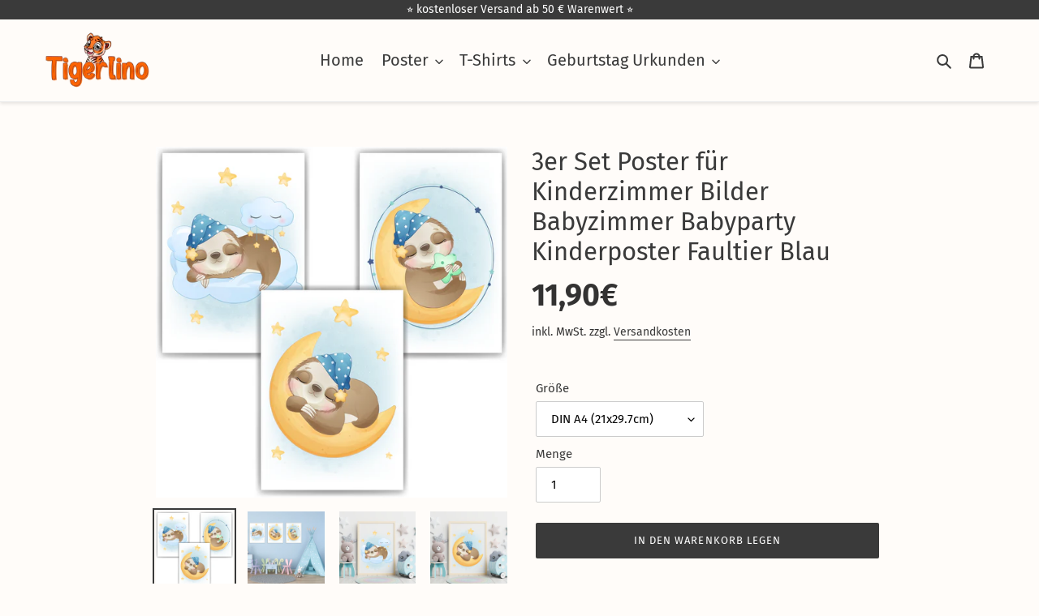

--- FILE ---
content_type: text/html; charset=utf-8
request_url: https://tigerlino.de/products/3er-set-poster-fur-kinderzimmer-din-a4-bilder-babyzimmer-babyparty-kinderposter-faultier-blau
body_size: 101243
content:
<!doctype html>
<html class="no-js" lang="de">
<head>
  <meta name="google-site-verification" content="L8C4O54M1eBaV43CmTIcVl4lt6dqTV-dYzeLVSXYRdw" />
  <meta charset="utf-8">
  <meta http-equiv="X-UA-Compatible" content="IE=edge,chrome=1">
  <meta name="viewport" content="width=device-width,initial-scale=1">
  <meta name="theme-color" content="#3a3a3a"><link rel="canonical" href="https://tigerlino.de/products/3er-set-poster-fur-kinderzimmer-din-a4-bilder-babyzimmer-babyparty-kinderposter-faultier-blau"><link rel="shortcut icon" href="//tigerlino.de/cdn/shop/files/Unbenannt-1_5952d964-0e40-4afc-816d-4986d48d4e8f_32x32.png?v=1614339383" type="image/png"><title>3er Set Poster für Kinderzimmer Bilder Babyzimmer Babyparty Kinderpost
&ndash; Tigerlino®</title><meta name="description" content="Unsere Kinderzimmer Poster sind ein absoluter Blickfang. Die süßen Motive sind die perfekte Geschenkidee zur Geburt, für eine Babyparty oder zur Taufe. Die bezaubernden Bilder fürs Kinderzimmer können die Fantasie der Kinder anregen und die Kreativität fördern."><!-- /snippets/social-meta-tags.liquid -->




<meta property="og:site_name" content="Tigerlino®">
<meta property="og:url" content="https://tigerlino.de/products/3er-set-poster-fur-kinderzimmer-din-a4-bilder-babyzimmer-babyparty-kinderposter-faultier-blau">
<meta property="og:title" content="3er Set Poster für Kinderzimmer Bilder Babyzimmer Babyparty Kinderposter Faultier Blau">
<meta property="og:type" content="product">
<meta property="og:description" content="Unsere Kinderzimmer Poster sind ein absoluter Blickfang. Die süßen Motive sind die perfekte Geschenkidee zur Geburt, für eine Babyparty oder zur Taufe. Die bezaubernden Bilder fürs Kinderzimmer können die Fantasie der Kinder anregen und die Kreativität fördern.">

  <meta property="og:price:amount" content="11,90">
  <meta property="og:price:currency" content="EUR">

<meta property="og:image" content="http://tigerlino.de/cdn/shop/products/3Poster_0743dde0-dac6-4a90-96d0-4d77da2b6f0f_1200x1200.png?v=1671799300"><meta property="og:image" content="http://tigerlino.de/cdn/shop/products/Jungen_3de84721-031e-40a7-9789-7d3447e36428_1200x1200.png?v=1671799299"><meta property="og:image" content="http://tigerlino.de/cdn/shop/products/Jungen-Einzeln-1_93080496-ab8e-4545-bf78-1e06960108da_1200x1200.png?v=1671799299">
<meta property="og:image:secure_url" content="https://tigerlino.de/cdn/shop/products/3Poster_0743dde0-dac6-4a90-96d0-4d77da2b6f0f_1200x1200.png?v=1671799300"><meta property="og:image:secure_url" content="https://tigerlino.de/cdn/shop/products/Jungen_3de84721-031e-40a7-9789-7d3447e36428_1200x1200.png?v=1671799299"><meta property="og:image:secure_url" content="https://tigerlino.de/cdn/shop/products/Jungen-Einzeln-1_93080496-ab8e-4545-bf78-1e06960108da_1200x1200.png?v=1671799299">


<meta name="twitter:card" content="summary_large_image">
<meta name="twitter:title" content="3er Set Poster für Kinderzimmer Bilder Babyzimmer Babyparty Kinderposter Faultier Blau">
<meta name="twitter:description" content="Unsere Kinderzimmer Poster sind ein absoluter Blickfang. Die süßen Motive sind die perfekte Geschenkidee zur Geburt, für eine Babyparty oder zur Taufe. Die bezaubernden Bilder fürs Kinderzimmer können die Fantasie der Kinder anregen und die Kreativität fördern.">

  <link href="//tigerlino.de/cdn/shop/t/16/assets/theme.scss.css?v=4723793536581344001767285706" rel="stylesheet" type="text/css" media="all" />
  
 <meta name="p:domain_verify" content="9e7a98ac62fc0071c6bbcfd69f2a710e"/>
  
  
  
  <script>
    var theme = {
      breakpoints: {
        medium: 750,
        large: 990,
        widescreen: 1400
      },
      strings: {
        addToCart: "In den Warenkorb legen",
        soldOut: "Ausverkauft",
        unavailable: "Nicht verfügbar",
        regularPrice: "Normaler Preis",
        salePrice: "Sonderpreis",
        sale: "Angebot",
        fromLowestPrice: "ab [price]",
        vendor: "Verkäufer",
        showMore: "Mehr anzeigen",
        showLess: "Weniger anzeigen",
        searchFor: "Suchen nach",
        addressError: "Kann die Adresse nicht finden",
        addressNoResults: "Keine Ergebnisse für diese Adresse",
        addressQueryLimit: "Sie haben die Nutzungsgrenze der Google-API überschritten. Sie sollten über ein Upgrade auf einen \u003ca href=\"https:\/\/developers.google.com\/maps\/premium\/usage-limits\"\u003ePremium-Plan\u003c\/a\u003e nachdenken.",
        authError: "Es gab ein Problem bei der Authentifizierung Ihres Google Maps-Kontos.",
        newWindow: "Öffnet ein neues Fenster.",
        external: "Öffnet externe Website.",
        newWindowExternal: "Öffnet externe Website in einem neuen Fenster.",
        removeLabel: "[product] entfernen",
        update: "Warenkorb aktualisieren",
        quantity: "Menge",
        discountedTotal: "Gesamtrabatt",
        regularTotal: "Normaler Gesamtpreis",
        priceColumn: "Rabattdetails finden Sie in der Preisspalte.",
        quantityMinimumMessage: "Die Menge muss 1 oder mehr sein",
        cartError: "Beim Aktualisieren des Warenkorbs ist ein Fehler aufgetreten. Bitte versuche es erneut.",
        removedItemMessage: "\u003cspan class=\"cart__removed-product-details\"\u003e([quantity]) [link]\u003c\/span\u003e aus Ihrem Warenkorb entfernt.",
        unitPrice: "Einzelpreis",
        unitPriceSeparator: "pro",
        oneCartCount: "1 Artikel",
        otherCartCount: "[count] Produkte",
        quantityLabel: "Menge: [count]",
        products: "Produkte",
        loading: "Wird geladen",
        number_of_results: "[result_number] von [results_count]",
        number_of_results_found: "[results_count] Ergebnisse gefunden",
        one_result_found: "1 Ergebnis gefunden"
      },
      moneyFormat: "{{amount_with_comma_separator}}€",
      moneyFormatWithCurrency: "€{{amount_with_comma_separator}} EUR",
      settings: {
        predictiveSearchEnabled: true,
        predictiveSearchShowPrice: false,
        predictiveSearchShowVendor: false
      }
    }
    document.documentElement.className = document.documentElement.className.replace('no-js', 'js');
  </script><script src="//tigerlino.de/cdn/shop/t/16/assets/lazysizes.js?v=94224023136283657951611271997" async="async"></script>
  <script src="//tigerlino.de/cdn/shop/t/16/assets/vendor.js?v=85833464202832145531611272001" defer="defer"></script>
  <script src="//tigerlino.de/cdn/shop/t/16/assets/theme.js?v=6006067334704392171614296198" defer="defer"></script>
  <!-- starapps_scripts_start -->
<!-- This code is automatically managed by StarApps Studio -->
<!-- Please contact support@starapps.studio for any help -->
<script type="application/json" sa-language-info="true" data-no-instant="true">{"current_language":"de", "default_language":"de"}</script>
<script type="text/javascript" src="https://bcdn.starapps.studio/apps/vsk/wolken-schaf/script-1611053798.js?shop=wolken-schaf.myshopify.com" async></script>
<!-- starapps_scripts_end -->
<script>window.performance && window.performance.mark && window.performance.mark('shopify.content_for_header.start');</script><meta name="facebook-domain-verification" content="kj23ba5rii1960ou3rb1vw5lcatvcm">
<meta id="shopify-digital-wallet" name="shopify-digital-wallet" content="/40034795683/digital_wallets/dialog">
<meta name="shopify-checkout-api-token" content="cbc32d484fc2a5ee40182d1a6ad69366">
<meta id="in-context-paypal-metadata" data-shop-id="40034795683" data-venmo-supported="false" data-environment="production" data-locale="de_DE" data-paypal-v4="true" data-currency="EUR">
<link rel="alternate" type="application/json+oembed" href="https://tigerlino.de/products/3er-set-poster-fur-kinderzimmer-din-a4-bilder-babyzimmer-babyparty-kinderposter-faultier-blau.oembed">
<script async="async" src="/checkouts/internal/preloads.js?locale=de-DE"></script>
<link rel="preconnect" href="https://shop.app" crossorigin="anonymous">
<script async="async" src="https://shop.app/checkouts/internal/preloads.js?locale=de-DE&shop_id=40034795683" crossorigin="anonymous"></script>
<script id="apple-pay-shop-capabilities" type="application/json">{"shopId":40034795683,"countryCode":"DE","currencyCode":"EUR","merchantCapabilities":["supports3DS"],"merchantId":"gid:\/\/shopify\/Shop\/40034795683","merchantName":"Tigerlino®","requiredBillingContactFields":["postalAddress","email"],"requiredShippingContactFields":["postalAddress","email"],"shippingType":"shipping","supportedNetworks":["visa","maestro","masterCard","amex"],"total":{"type":"pending","label":"Tigerlino®","amount":"1.00"},"shopifyPaymentsEnabled":true,"supportsSubscriptions":true}</script>
<script id="shopify-features" type="application/json">{"accessToken":"cbc32d484fc2a5ee40182d1a6ad69366","betas":["rich-media-storefront-analytics"],"domain":"tigerlino.de","predictiveSearch":true,"shopId":40034795683,"locale":"de"}</script>
<script>var Shopify = Shopify || {};
Shopify.shop = "wolken-schaf.myshopify.com";
Shopify.locale = "de";
Shopify.currency = {"active":"EUR","rate":"1.0"};
Shopify.country = "DE";
Shopify.theme = {"name":"22 Jan 2021","id":118269870243,"schema_name":"Debut","schema_version":"16.6.0","theme_store_id":796,"role":"main"};
Shopify.theme.handle = "null";
Shopify.theme.style = {"id":null,"handle":null};
Shopify.cdnHost = "tigerlino.de/cdn";
Shopify.routes = Shopify.routes || {};
Shopify.routes.root = "/";</script>
<script type="module">!function(o){(o.Shopify=o.Shopify||{}).modules=!0}(window);</script>
<script>!function(o){function n(){var o=[];function n(){o.push(Array.prototype.slice.apply(arguments))}return n.q=o,n}var t=o.Shopify=o.Shopify||{};t.loadFeatures=n(),t.autoloadFeatures=n()}(window);</script>
<script>
  window.ShopifyPay = window.ShopifyPay || {};
  window.ShopifyPay.apiHost = "shop.app\/pay";
  window.ShopifyPay.redirectState = null;
</script>
<script id="shop-js-analytics" type="application/json">{"pageType":"product"}</script>
<script defer="defer" async type="module" src="//tigerlino.de/cdn/shopifycloud/shop-js/modules/v2/client.init-shop-cart-sync_kxAhZfSm.de.esm.js"></script>
<script defer="defer" async type="module" src="//tigerlino.de/cdn/shopifycloud/shop-js/modules/v2/chunk.common_5BMd6ono.esm.js"></script>
<script type="module">
  await import("//tigerlino.de/cdn/shopifycloud/shop-js/modules/v2/client.init-shop-cart-sync_kxAhZfSm.de.esm.js");
await import("//tigerlino.de/cdn/shopifycloud/shop-js/modules/v2/chunk.common_5BMd6ono.esm.js");

  window.Shopify.SignInWithShop?.initShopCartSync?.({"fedCMEnabled":true,"windoidEnabled":true});

</script>
<script>
  window.Shopify = window.Shopify || {};
  if (!window.Shopify.featureAssets) window.Shopify.featureAssets = {};
  window.Shopify.featureAssets['shop-js'] = {"shop-cart-sync":["modules/v2/client.shop-cart-sync_81xuAXRO.de.esm.js","modules/v2/chunk.common_5BMd6ono.esm.js"],"init-fed-cm":["modules/v2/client.init-fed-cm_B2l2C8gd.de.esm.js","modules/v2/chunk.common_5BMd6ono.esm.js"],"shop-button":["modules/v2/client.shop-button_DteRmTIv.de.esm.js","modules/v2/chunk.common_5BMd6ono.esm.js"],"init-windoid":["modules/v2/client.init-windoid_BrVTPDHy.de.esm.js","modules/v2/chunk.common_5BMd6ono.esm.js"],"shop-cash-offers":["modules/v2/client.shop-cash-offers_uZhaqfcC.de.esm.js","modules/v2/chunk.common_5BMd6ono.esm.js","modules/v2/chunk.modal_DhTZgVSk.esm.js"],"shop-toast-manager":["modules/v2/client.shop-toast-manager_lTRStNPf.de.esm.js","modules/v2/chunk.common_5BMd6ono.esm.js"],"init-shop-email-lookup-coordinator":["modules/v2/client.init-shop-email-lookup-coordinator_BhyMm2Vh.de.esm.js","modules/v2/chunk.common_5BMd6ono.esm.js"],"pay-button":["modules/v2/client.pay-button_uIj7-e2V.de.esm.js","modules/v2/chunk.common_5BMd6ono.esm.js"],"avatar":["modules/v2/client.avatar_BTnouDA3.de.esm.js"],"init-shop-cart-sync":["modules/v2/client.init-shop-cart-sync_kxAhZfSm.de.esm.js","modules/v2/chunk.common_5BMd6ono.esm.js"],"shop-login-button":["modules/v2/client.shop-login-button_hqVUT9QF.de.esm.js","modules/v2/chunk.common_5BMd6ono.esm.js","modules/v2/chunk.modal_DhTZgVSk.esm.js"],"init-customer-accounts-sign-up":["modules/v2/client.init-customer-accounts-sign-up_0Oyvgx7Z.de.esm.js","modules/v2/client.shop-login-button_hqVUT9QF.de.esm.js","modules/v2/chunk.common_5BMd6ono.esm.js","modules/v2/chunk.modal_DhTZgVSk.esm.js"],"init-shop-for-new-customer-accounts":["modules/v2/client.init-shop-for-new-customer-accounts_DojLPa1w.de.esm.js","modules/v2/client.shop-login-button_hqVUT9QF.de.esm.js","modules/v2/chunk.common_5BMd6ono.esm.js","modules/v2/chunk.modal_DhTZgVSk.esm.js"],"init-customer-accounts":["modules/v2/client.init-customer-accounts_DWlFj6gc.de.esm.js","modules/v2/client.shop-login-button_hqVUT9QF.de.esm.js","modules/v2/chunk.common_5BMd6ono.esm.js","modules/v2/chunk.modal_DhTZgVSk.esm.js"],"shop-follow-button":["modules/v2/client.shop-follow-button_BEIcZOGj.de.esm.js","modules/v2/chunk.common_5BMd6ono.esm.js","modules/v2/chunk.modal_DhTZgVSk.esm.js"],"lead-capture":["modules/v2/client.lead-capture_BSpzCmmh.de.esm.js","modules/v2/chunk.common_5BMd6ono.esm.js","modules/v2/chunk.modal_DhTZgVSk.esm.js"],"checkout-modal":["modules/v2/client.checkout-modal_8HiTfxyj.de.esm.js","modules/v2/chunk.common_5BMd6ono.esm.js","modules/v2/chunk.modal_DhTZgVSk.esm.js"],"shop-login":["modules/v2/client.shop-login_Fe0VhLV0.de.esm.js","modules/v2/chunk.common_5BMd6ono.esm.js","modules/v2/chunk.modal_DhTZgVSk.esm.js"],"payment-terms":["modules/v2/client.payment-terms_C8PkVPzh.de.esm.js","modules/v2/chunk.common_5BMd6ono.esm.js","modules/v2/chunk.modal_DhTZgVSk.esm.js"]};
</script>
<script>(function() {
  var isLoaded = false;
  function asyncLoad() {
    if (isLoaded) return;
    isLoaded = true;
    var urls = ["\/\/cdn.shopify.com\/proxy\/1088bb30d757a6c9446690cfb47be52c369e1f19f59cb67e3f18358a5542ce6d\/storage.googleapis.com\/adnabu-shopify\/online-store\/014c3b4919904d07b5533a331715147868.min.js?shop=wolken-schaf.myshopify.com\u0026sp-cache-control=cHVibGljLCBtYXgtYWdlPTkwMA"];
    for (var i = 0; i < urls.length; i++) {
      var s = document.createElement('script');
      s.type = 'text/javascript';
      s.async = true;
      s.src = urls[i];
      var x = document.getElementsByTagName('script')[0];
      x.parentNode.insertBefore(s, x);
    }
  };
  if(window.attachEvent) {
    window.attachEvent('onload', asyncLoad);
  } else {
    window.addEventListener('load', asyncLoad, false);
  }
})();</script>
<script id="__st">var __st={"a":40034795683,"offset":3600,"reqid":"28c28645-6b28-44a5-a755-f4c231d7924a-1768989701","pageurl":"tigerlino.de\/products\/3er-set-poster-fur-kinderzimmer-din-a4-bilder-babyzimmer-babyparty-kinderposter-faultier-blau","u":"5fe71cb93abf","p":"product","rtyp":"product","rid":8143909880076};</script>
<script>window.ShopifyPaypalV4VisibilityTracking = true;</script>
<script id="captcha-bootstrap">!function(){'use strict';const t='contact',e='account',n='new_comment',o=[[t,t],['blogs',n],['comments',n],[t,'customer']],c=[[e,'customer_login'],[e,'guest_login'],[e,'recover_customer_password'],[e,'create_customer']],r=t=>t.map((([t,e])=>`form[action*='/${t}']:not([data-nocaptcha='true']) input[name='form_type'][value='${e}']`)).join(','),a=t=>()=>t?[...document.querySelectorAll(t)].map((t=>t.form)):[];function s(){const t=[...o],e=r(t);return a(e)}const i='password',u='form_key',d=['recaptcha-v3-token','g-recaptcha-response','h-captcha-response',i],f=()=>{try{return window.sessionStorage}catch{return}},m='__shopify_v',_=t=>t.elements[u];function p(t,e,n=!1){try{const o=window.sessionStorage,c=JSON.parse(o.getItem(e)),{data:r}=function(t){const{data:e,action:n}=t;return t[m]||n?{data:e,action:n}:{data:t,action:n}}(c);for(const[e,n]of Object.entries(r))t.elements[e]&&(t.elements[e].value=n);n&&o.removeItem(e)}catch(o){console.error('form repopulation failed',{error:o})}}const l='form_type',E='cptcha';function T(t){t.dataset[E]=!0}const w=window,h=w.document,L='Shopify',v='ce_forms',y='captcha';let A=!1;((t,e)=>{const n=(g='f06e6c50-85a8-45c8-87d0-21a2b65856fe',I='https://cdn.shopify.com/shopifycloud/storefront-forms-hcaptcha/ce_storefront_forms_captcha_hcaptcha.v1.5.2.iife.js',D={infoText:'Durch hCaptcha geschützt',privacyText:'Datenschutz',termsText:'Allgemeine Geschäftsbedingungen'},(t,e,n)=>{const o=w[L][v],c=o.bindForm;if(c)return c(t,g,e,D).then(n);var r;o.q.push([[t,g,e,D],n]),r=I,A||(h.body.append(Object.assign(h.createElement('script'),{id:'captcha-provider',async:!0,src:r})),A=!0)});var g,I,D;w[L]=w[L]||{},w[L][v]=w[L][v]||{},w[L][v].q=[],w[L][y]=w[L][y]||{},w[L][y].protect=function(t,e){n(t,void 0,e),T(t)},Object.freeze(w[L][y]),function(t,e,n,w,h,L){const[v,y,A,g]=function(t,e,n){const i=e?o:[],u=t?c:[],d=[...i,...u],f=r(d),m=r(i),_=r(d.filter((([t,e])=>n.includes(e))));return[a(f),a(m),a(_),s()]}(w,h,L),I=t=>{const e=t.target;return e instanceof HTMLFormElement?e:e&&e.form},D=t=>v().includes(t);t.addEventListener('submit',(t=>{const e=I(t);if(!e)return;const n=D(e)&&!e.dataset.hcaptchaBound&&!e.dataset.recaptchaBound,o=_(e),c=g().includes(e)&&(!o||!o.value);(n||c)&&t.preventDefault(),c&&!n&&(function(t){try{if(!f())return;!function(t){const e=f();if(!e)return;const n=_(t);if(!n)return;const o=n.value;o&&e.removeItem(o)}(t);const e=Array.from(Array(32),(()=>Math.random().toString(36)[2])).join('');!function(t,e){_(t)||t.append(Object.assign(document.createElement('input'),{type:'hidden',name:u})),t.elements[u].value=e}(t,e),function(t,e){const n=f();if(!n)return;const o=[...t.querySelectorAll(`input[type='${i}']`)].map((({name:t})=>t)),c=[...d,...o],r={};for(const[a,s]of new FormData(t).entries())c.includes(a)||(r[a]=s);n.setItem(e,JSON.stringify({[m]:1,action:t.action,data:r}))}(t,e)}catch(e){console.error('failed to persist form',e)}}(e),e.submit())}));const S=(t,e)=>{t&&!t.dataset[E]&&(n(t,e.some((e=>e===t))),T(t))};for(const o of['focusin','change'])t.addEventListener(o,(t=>{const e=I(t);D(e)&&S(e,y())}));const B=e.get('form_key'),M=e.get(l),P=B&&M;t.addEventListener('DOMContentLoaded',(()=>{const t=y();if(P)for(const e of t)e.elements[l].value===M&&p(e,B);[...new Set([...A(),...v().filter((t=>'true'===t.dataset.shopifyCaptcha))])].forEach((e=>S(e,t)))}))}(h,new URLSearchParams(w.location.search),n,t,e,['guest_login'])})(!0,!0)}();</script>
<script integrity="sha256-4kQ18oKyAcykRKYeNunJcIwy7WH5gtpwJnB7kiuLZ1E=" data-source-attribution="shopify.loadfeatures" defer="defer" src="//tigerlino.de/cdn/shopifycloud/storefront/assets/storefront/load_feature-a0a9edcb.js" crossorigin="anonymous"></script>
<script crossorigin="anonymous" defer="defer" src="//tigerlino.de/cdn/shopifycloud/storefront/assets/shopify_pay/storefront-65b4c6d7.js?v=20250812"></script>
<script data-source-attribution="shopify.dynamic_checkout.dynamic.init">var Shopify=Shopify||{};Shopify.PaymentButton=Shopify.PaymentButton||{isStorefrontPortableWallets:!0,init:function(){window.Shopify.PaymentButton.init=function(){};var t=document.createElement("script");t.src="https://tigerlino.de/cdn/shopifycloud/portable-wallets/latest/portable-wallets.de.js",t.type="module",document.head.appendChild(t)}};
</script>
<script data-source-attribution="shopify.dynamic_checkout.buyer_consent">
  function portableWalletsHideBuyerConsent(e){var t=document.getElementById("shopify-buyer-consent"),n=document.getElementById("shopify-subscription-policy-button");t&&n&&(t.classList.add("hidden"),t.setAttribute("aria-hidden","true"),n.removeEventListener("click",e))}function portableWalletsShowBuyerConsent(e){var t=document.getElementById("shopify-buyer-consent"),n=document.getElementById("shopify-subscription-policy-button");t&&n&&(t.classList.remove("hidden"),t.removeAttribute("aria-hidden"),n.addEventListener("click",e))}window.Shopify?.PaymentButton&&(window.Shopify.PaymentButton.hideBuyerConsent=portableWalletsHideBuyerConsent,window.Shopify.PaymentButton.showBuyerConsent=portableWalletsShowBuyerConsent);
</script>
<script data-source-attribution="shopify.dynamic_checkout.cart.bootstrap">document.addEventListener("DOMContentLoaded",(function(){function t(){return document.querySelector("shopify-accelerated-checkout-cart, shopify-accelerated-checkout")}if(t())Shopify.PaymentButton.init();else{new MutationObserver((function(e,n){t()&&(Shopify.PaymentButton.init(),n.disconnect())})).observe(document.body,{childList:!0,subtree:!0})}}));
</script>
<link id="shopify-accelerated-checkout-styles" rel="stylesheet" media="screen" href="https://tigerlino.de/cdn/shopifycloud/portable-wallets/latest/accelerated-checkout-backwards-compat.css" crossorigin="anonymous">
<style id="shopify-accelerated-checkout-cart">
        #shopify-buyer-consent {
  margin-top: 1em;
  display: inline-block;
  width: 100%;
}

#shopify-buyer-consent.hidden {
  display: none;
}

#shopify-subscription-policy-button {
  background: none;
  border: none;
  padding: 0;
  text-decoration: underline;
  font-size: inherit;
  cursor: pointer;
}

#shopify-subscription-policy-button::before {
  box-shadow: none;
}

      </style>

<script>window.performance && window.performance.mark && window.performance.mark('shopify.content_for_header.end');</script>

<script>
    window.BOLD = window.BOLD || {};
        window.BOLD.options = window.BOLD.options || {};
        window.BOLD.options.settings = window.BOLD.options.settings || {};
        window.BOLD.options.settings.v1_variant_mode = window.BOLD.options.settings.v1_variant_mode || true;
        window.BOLD.options.settings.hybrid_fix_auto_insert_inputs =
        window.BOLD.options.settings.hybrid_fix_auto_insert_inputs || true;
</script>

<script>window.BOLD = window.BOLD || {};
    window.BOLD.common = window.BOLD.common || {};
    window.BOLD.common.Shopify = window.BOLD.common.Shopify || {};
    window.BOLD.common.Shopify.shop = {
      domain: 'tigerlino.de',
      permanent_domain: 'wolken-schaf.myshopify.com',
      url: 'https://tigerlino.de',
      secure_url: 'https://tigerlino.de',
      money_format: "{{amount_with_comma_separator}}€",
      currency: "EUR"
    };
    window.BOLD.common.Shopify.customer = {
      id: null,
      tags: null,
    };
    window.BOLD.common.Shopify.cart = {"note":null,"attributes":{},"original_total_price":0,"total_price":0,"total_discount":0,"total_weight":0.0,"item_count":0,"items":[],"requires_shipping":false,"currency":"EUR","items_subtotal_price":0,"cart_level_discount_applications":[],"checkout_charge_amount":0};
    window.BOLD.common.template = 'product';window.BOLD.common.Shopify.formatMoney = function(money, format) {
        function n(t, e) {
            return "undefined" == typeof t ? e : t
        }
        function r(t, e, r, i) {
            if (e = n(e, 2),
                r = n(r, ","),
                i = n(i, "."),
            isNaN(t) || null == t)
                return 0;
            t = (t / 100).toFixed(e);
            var o = t.split(".")
                , a = o[0].replace(/(\d)(?=(\d\d\d)+(?!\d))/g, "$1" + r)
                , s = o[1] ? i + o[1] : "";
            return a + s
        }
        "string" == typeof money && (money = money.replace(".", ""));
        var i = ""
            , o = /\{\{\s*(\w+)\s*\}\}/
            , a = format || window.BOLD.common.Shopify.shop.money_format || window.Shopify.money_format || "$ {{ amount }}";
        switch (a.match(o)[1]) {
            case "amount":
                i = r(money, 2, ",", ".");
                break;
            case "amount_no_decimals":
                i = r(money, 0, ",", ".");
                break;
            case "amount_with_comma_separator":
                i = r(money, 2, ".", ",");
                break;
            case "amount_no_decimals_with_comma_separator":
                i = r(money, 0, ".", ",");
                break;
            case "amount_with_space_separator":
                i = r(money, 2, " ", ",");
                break;
            case "amount_no_decimals_with_space_separator":
                i = r(money, 0, " ", ",");
                break;
            case "amount_with_apostrophe_separator":
                i = r(money, 2, "'", ".");
                break;
        }
        return a.replace(o, i);
    };
    window.BOLD.common.Shopify.saveProduct = function (handle, product) {
      if (typeof handle === 'string' && typeof window.BOLD.common.Shopify.products[handle] === 'undefined') {
        if (typeof product === 'number') {
          window.BOLD.common.Shopify.handles[product] = handle;
          product = { id: product };
        }
        window.BOLD.common.Shopify.products[handle] = product;
      }
    };
    window.BOLD.common.Shopify.saveVariant = function (variant_id, variant) {
      if (typeof variant_id === 'number' && typeof window.BOLD.common.Shopify.variants[variant_id] === 'undefined') {
        window.BOLD.common.Shopify.variants[variant_id] = variant;
      }
    };window.BOLD.common.Shopify.products = window.BOLD.common.Shopify.products || {};
    window.BOLD.common.Shopify.variants = window.BOLD.common.Shopify.variants || {};
    window.BOLD.common.Shopify.handles = window.BOLD.common.Shopify.handles || {};window.BOLD.common.Shopify.handle = "3er-set-poster-fur-kinderzimmer-din-a4-bilder-babyzimmer-babyparty-kinderposter-faultier-blau"
window.BOLD.common.Shopify.saveProduct("3er-set-poster-fur-kinderzimmer-din-a4-bilder-babyzimmer-babyparty-kinderposter-faultier-blau", 8143909880076);window.BOLD.common.Shopify.saveVariant(44440262770956, { product_id: 8143909880076, product_handle: "3er-set-poster-fur-kinderzimmer-din-a4-bilder-babyzimmer-babyparty-kinderposter-faultier-blau", price: 1190, group_id: '', csp_metafield: {}});window.BOLD.common.Shopify.saveVariant(44440262803724, { product_id: 8143909880076, product_handle: "3er-set-poster-fur-kinderzimmer-din-a4-bilder-babyzimmer-babyparty-kinderposter-faultier-blau", price: 1890, group_id: '', csp_metafield: {}});window.BOLD.apps_installed = {"Product Options":2} || {};window.BOLD.common.Shopify.metafields = window.BOLD.common.Shopify.metafields || {};window.BOLD.common.Shopify.metafields["bold_rp"] = {};window.BOLD.common.Shopify.metafields["bold_csp_defaults"] = {};window.BOLD.common.cacheParams = window.BOLD.common.cacheParams || {};
    window.BOLD.common.cacheParams.options = 1667996867;
</script>

<script>
    window.BOLD.common.cacheParams.options = 1768735968;
</script>
<link href="//tigerlino.de/cdn/shop/t/16/assets/bold-options.css?v=45178666467157701891611321631" rel="stylesheet" type="text/css" media="all" />
<script defer src="https://options.shopapps.site/js/options.js"></script>
<link href="//tigerlino.de/cdn/shop/t/16/assets/ndnapps-easyfaqs.css?v=90731027884886020941611271998" rel="stylesheet" type="text/css" media="all" />
   <script src="https://cdnjs.cloudflare.com/ajax/libs/jquery/3.2.1/jquery.min.js"></script>
  
  
<!-- Start of Judge.me Core -->
<link rel="dns-prefetch" href="https://cdn.judge.me/">
<script data-cfasync='false' class='jdgm-settings-script'>window.jdgmSettings={"pagination":5,"disable_web_reviews":false,"badge_no_review_text":"Keine Bewertungen","badge_n_reviews_text":"{{ n }} Bewertung/Bewertungen","badge_star_color":"#ff8100","hide_badge_preview_if_no_reviews":true,"badge_hide_text":false,"enforce_center_preview_badge":false,"widget_title":"Kundenbewertungen","widget_open_form_text":"Bewertung schreiben","widget_close_form_text":"Bewertung abbrechen","widget_refresh_page_text":"Seite aktualisieren","widget_summary_text":"Basierend auf {{ number_of_reviews }} Bewertung/Bewertungen","widget_no_review_text":"Schreiben Sie die erste Bewertung","widget_name_field_text":"Anzeigename","widget_verified_name_field_text":"Verifizierter Name (öffentlich)","widget_name_placeholder_text":"Anzeigename","widget_required_field_error_text":"Dieses Feld ist erforderlich.","widget_email_field_text":"E-Mail-Adresse","widget_verified_email_field_text":"Verifizierte E-Mail (privat, kann nicht bearbeitet werden)","widget_email_placeholder_text":"Ihre E-Mail-Adresse","widget_email_field_error_text":"Bitte geben Sie eine gültige E-Mail-Adresse ein.","widget_rating_field_text":"Bewertung","widget_review_title_field_text":"Bewertungstitel","widget_review_title_placeholder_text":"Geben Sie Ihrer Bewertung einen Titel","widget_review_body_field_text":"Bewertungsinhalt","widget_review_body_placeholder_text":"Beginnen Sie hier zu schreiben...","widget_pictures_field_text":"Bild/Video (optional)","widget_submit_review_text":"Bewertung abschicken","widget_submit_verified_review_text":"Verifizierte Bewertung abschicken","widget_submit_success_msg_with_auto_publish":"Vielen Dank für Ihre Bewertung","widget_submit_success_msg_no_auto_publish":"Vielen Dank! Ihre Bewertung wird veröffentlicht, sobald sie vom Shop-Administrator genehmigt wurde.","widget_show_default_reviews_out_of_total_text":"Es werden {{ n_reviews_shown }} von {{ n_reviews }} Bewertungen angezeigt.","widget_show_all_link_text":"Alle anzeigen","widget_show_less_link_text":"Weniger anzeigen","widget_author_said_text":"{{ reviewer_name }} sagte:","widget_days_text":"vor {{ n }} Tag/Tagen","widget_weeks_text":"vor {{ n }} Woche/Wochen","widget_months_text":"vor {{ n }} Monat/Monaten","widget_years_text":"vor {{ n }} Jahr/Jahren","widget_yesterday_text":"Gestern","widget_today_text":"Heute","widget_replied_text":"\u003e\u003e {{ shop_name }} antwortete:","widget_read_more_text":"Mehr lesen","widget_reviewer_name_as_initial":"","widget_rating_filter_color":"#FF8100","widget_rating_filter_see_all_text":"Alle Bewertungen anzeigen","widget_sorting_most_recent_text":"Neueste","widget_sorting_highest_rating_text":"Höchste Bewertung","widget_sorting_lowest_rating_text":"Niedrigste Bewertung","widget_sorting_with_pictures_text":"Nur Bilder","widget_sorting_most_helpful_text":"Hilfreichste","widget_open_question_form_text":"Eine Frage stellen","widget_reviews_subtab_text":"Bewertungen","widget_questions_subtab_text":"Fragen","widget_question_label_text":"Frage","widget_answer_label_text":"Antwort","widget_question_placeholder_text":"Schreiben Sie hier Ihre Frage","widget_submit_question_text":"Frage absenden","widget_question_submit_success_text":"Vielen Dank für Ihre Frage! Wir werden Sie benachrichtigen, sobald sie beantwortet wird.","widget_star_color":"#ff8100","verified_badge_text":"Verifiziert","verified_badge_bg_color":"","verified_badge_text_color":"","verified_badge_placement":"left-of-reviewer-name","widget_review_max_height":"","widget_hide_border":false,"widget_social_share":false,"widget_thumb":false,"widget_review_location_show":false,"widget_location_format":"city_only","all_reviews_include_out_of_store_products":true,"all_reviews_out_of_store_text":"(außerhalb des Shops)","all_reviews_pagination":100,"all_reviews_product_name_prefix_text":"über","enable_review_pictures":true,"enable_question_anwser":false,"widget_theme":"","review_date_format":"dd/mm/yyyy","default_sort_method":"most-recent","widget_product_reviews_subtab_text":"Produktbewertungen","widget_shop_reviews_subtab_text":"Shop-Bewertungen","widget_other_products_reviews_text":"Bewertungen für andere Produkte","widget_store_reviews_subtab_text":"Shop-Bewertungen","widget_no_store_reviews_text":"Dieser Shop hat noch keine Bewertungen erhalten","widget_web_restriction_product_reviews_text":"Dieses Produkt hat noch keine Bewertungen erhalten","widget_no_items_text":"Keine Elemente gefunden","widget_show_more_text":"Mehr anzeigen","widget_write_a_store_review_text":"Shop-Bewertung schreiben","widget_other_languages_heading":"Bewertungen in anderen Sprachen","widget_translate_review_text":"Bewertung übersetzen nach {{ language }}","widget_translating_review_text":"Übersetzung läuft...","widget_show_original_translation_text":"Original anzeigen ({{ language }})","widget_translate_review_failed_text":"Bewertung konnte nicht übersetzt werden.","widget_translate_review_retry_text":"Erneut versuchen","widget_translate_review_try_again_later_text":"Versuchen Sie es später noch einmal","show_product_url_for_grouped_product":false,"widget_sorting_pictures_first_text":"Bilder zuerst","show_pictures_on_all_rev_page_mobile":false,"show_pictures_on_all_rev_page_desktop":false,"floating_tab_hide_mobile_install_preference":false,"floating_tab_button_name":"★ Bewertungen","floating_tab_title":"Lassen Sie Kunden für uns sprechen","floating_tab_button_color":"","floating_tab_button_background_color":"","floating_tab_url":"","floating_tab_url_enabled":false,"floating_tab_tab_style":"text","all_reviews_text_badge_text":"Kunden bewerten uns mit {{ shop.metafields.judgeme.all_reviews_rating | round: 1 }}/5 basierend auf {{ shop.metafields.judgeme.all_reviews_count }} Bewertungen.","all_reviews_text_badge_text_branded_style":"{{ shop.metafields.judgeme.all_reviews_rating | round: 1 }} von 5 Sternen basierend auf {{ shop.metafields.judgeme.all_reviews_count }} Bewertungen","is_all_reviews_text_badge_a_link":false,"show_stars_for_all_reviews_text_badge":false,"all_reviews_text_badge_url":"","all_reviews_text_style":"text","all_reviews_text_color_style":"judgeme_brand_color","all_reviews_text_color":"#108474","all_reviews_text_show_jm_brand":true,"featured_carousel_show_header":true,"featured_carousel_title":"Lassen Sie Kunden für uns sprechen","testimonials_carousel_title":"Kunden sagen uns","videos_carousel_title":"Echte Kunden-Geschichten","cards_carousel_title":"Kunden sagen uns","featured_carousel_count_text":"aus {{ n }} Bewertungen","featured_carousel_add_link_to_all_reviews_page":false,"featured_carousel_url":"","featured_carousel_show_images":true,"featured_carousel_autoslide_interval":5,"featured_carousel_arrows_on_the_sides":false,"featured_carousel_height":250,"featured_carousel_width":80,"featured_carousel_image_size":0,"featured_carousel_image_height":250,"featured_carousel_arrow_color":"#eeeeee","verified_count_badge_style":"vintage","verified_count_badge_orientation":"horizontal","verified_count_badge_color_style":"judgeme_brand_color","verified_count_badge_color":"#108474","is_verified_count_badge_a_link":false,"verified_count_badge_url":"","verified_count_badge_show_jm_brand":true,"widget_rating_preset_default":5,"widget_first_sub_tab":"product-reviews","widget_show_histogram":false,"widget_histogram_use_custom_color":true,"widget_pagination_use_custom_color":false,"widget_star_use_custom_color":true,"widget_verified_badge_use_custom_color":false,"widget_write_review_use_custom_color":false,"picture_reminder_submit_button":"Upload Pictures","enable_review_videos":false,"mute_video_by_default":false,"widget_sorting_videos_first_text":"Videos zuerst","widget_review_pending_text":"Ausstehend","featured_carousel_items_for_large_screen":3,"social_share_options_order":"Facebook,Twitter","remove_microdata_snippet":false,"disable_json_ld":false,"enable_json_ld_products":false,"preview_badge_show_question_text":false,"preview_badge_no_question_text":"Keine Fragen","preview_badge_n_question_text":"{{ number_of_questions }} Frage/Fragen","qa_badge_show_icon":false,"qa_badge_position":"same-row","remove_judgeme_branding":false,"widget_add_search_bar":false,"widget_search_bar_placeholder":"Suchen","widget_sorting_verified_only_text":"Nur verifizierte","featured_carousel_theme":"default","featured_carousel_show_rating":true,"featured_carousel_show_title":true,"featured_carousel_show_body":true,"featured_carousel_show_date":false,"featured_carousel_show_reviewer":true,"featured_carousel_show_product":false,"featured_carousel_header_background_color":"#108474","featured_carousel_header_text_color":"#ffffff","featured_carousel_name_product_separator":"reviewed","featured_carousel_full_star_background":"#108474","featured_carousel_empty_star_background":"#dadada","featured_carousel_vertical_theme_background":"#f9fafb","featured_carousel_verified_badge_enable":false,"featured_carousel_verified_badge_color":"#108474","featured_carousel_border_style":"round","featured_carousel_review_line_length_limit":3,"featured_carousel_more_reviews_button_text":"Mehr Bewertungen lesen","featured_carousel_view_product_button_text":"Produkt ansehen","all_reviews_page_load_reviews_on":"scroll","all_reviews_page_load_more_text":"Mehr Bewertungen laden","disable_fb_tab_reviews":false,"enable_ajax_cdn_cache":false,"widget_public_name_text":"wird öffentlich angezeigt wie","default_reviewer_name":"Max Mustermann","default_reviewer_name_has_non_latin":true,"widget_reviewer_anonymous":"Anonym","medals_widget_title":"Judge.me Bewertungsmedaillen","medals_widget_background_color":"#f9fafb","medals_widget_position":"footer_all_pages","medals_widget_border_color":"#f9fafb","medals_widget_verified_text_position":"left","medals_widget_use_monochromatic_version":false,"medals_widget_elements_color":"#108474","show_reviewer_avatar":false,"widget_invalid_yt_video_url_error_text":"Keine YouTube-Video-URL","widget_max_length_field_error_text":"Bitte geben Sie nicht mehr als {0} Zeichen ein.","widget_show_country_flag":false,"widget_show_collected_via_shop_app":true,"widget_verified_by_shop_badge_style":"light","widget_verified_by_shop_text":"Verifiziert vom Shop","widget_show_photo_gallery":false,"widget_load_with_code_splitting":true,"widget_ugc_install_preference":false,"widget_ugc_title":"Von uns hergestellt, von Ihnen geteilt","widget_ugc_subtitle":"Markieren Sie uns, um Ihr Bild auf unserer Seite zu sehen","widget_ugc_arrows_color":"#ffffff","widget_ugc_primary_button_text":"Jetzt kaufen","widget_ugc_primary_button_background_color":"#108474","widget_ugc_primary_button_text_color":"#ffffff","widget_ugc_primary_button_border_width":"0","widget_ugc_primary_button_border_style":"none","widget_ugc_primary_button_border_color":"#108474","widget_ugc_primary_button_border_radius":"25","widget_ugc_secondary_button_text":"Mehr laden","widget_ugc_secondary_button_background_color":"#ffffff","widget_ugc_secondary_button_text_color":"#108474","widget_ugc_secondary_button_border_width":"2","widget_ugc_secondary_button_border_style":"solid","widget_ugc_secondary_button_border_color":"#108474","widget_ugc_secondary_button_border_radius":"25","widget_ugc_reviews_button_text":"Bewertungen ansehen","widget_ugc_reviews_button_background_color":"#ffffff","widget_ugc_reviews_button_text_color":"#108474","widget_ugc_reviews_button_border_width":"2","widget_ugc_reviews_button_border_style":"solid","widget_ugc_reviews_button_border_color":"#108474","widget_ugc_reviews_button_border_radius":"25","widget_ugc_reviews_button_link_to":"judgeme-reviews-page","widget_ugc_show_post_date":true,"widget_ugc_max_width":"800","widget_rating_metafield_value_type":true,"widget_primary_color":"#393939","widget_enable_secondary_color":false,"widget_secondary_color":"#edf5f5","widget_summary_average_rating_text":"{{ average_rating }} von 5","widget_media_grid_title":"Kundenfotos \u0026 -videos","widget_media_grid_see_more_text":"Mehr sehen","widget_round_style":true,"widget_show_product_medals":true,"widget_verified_by_judgeme_text":"Verifiziert von Judge.me","widget_show_store_medals":true,"widget_verified_by_judgeme_text_in_store_medals":"Verifiziert von Judge.me","widget_media_field_exceed_quantity_message":"Entschuldigung, wir können nur {{ max_media }} für eine Bewertung akzeptieren.","widget_media_field_exceed_limit_message":"{{ file_name }} ist zu groß, bitte wählen Sie ein {{ media_type }} kleiner als {{ size_limit }}MB.","widget_review_submitted_text":"Bewertung abgesendet!","widget_question_submitted_text":"Frage abgesendet!","widget_close_form_text_question":"Abbrechen","widget_write_your_answer_here_text":"Schreiben Sie hier Ihre Antwort","widget_enabled_branded_link":true,"widget_show_collected_by_judgeme":true,"widget_reviewer_name_color":"","widget_write_review_text_color":"","widget_write_review_bg_color":"","widget_collected_by_judgeme_text":"gesammelt von Judge.me","widget_pagination_type":"standard","widget_load_more_text":"Mehr laden","widget_load_more_color":"#108474","widget_full_review_text":"Vollständige Bewertung","widget_read_more_reviews_text":"Mehr Bewertungen lesen","widget_read_questions_text":"Fragen lesen","widget_questions_and_answers_text":"Fragen \u0026 Antworten","widget_verified_by_text":"Verifiziert von","widget_verified_text":"Verifiziert","widget_number_of_reviews_text":"{{ number_of_reviews }} Bewertungen","widget_back_button_text":"Zurück","widget_next_button_text":"Weiter","widget_custom_forms_filter_button":"Filter","custom_forms_style":"vertical","widget_show_review_information":false,"how_reviews_are_collected":"Wie werden Bewertungen gesammelt?","widget_show_review_keywords":false,"widget_gdpr_statement":"Wie wir Ihre Daten verwenden: Wir kontaktieren Sie nur bezüglich der von Ihnen abgegebenen Bewertung und nur, wenn nötig. Durch das Absenden Ihrer Bewertung stimmen Sie den \u003ca href='https://judge.me/terms' target='_blank' rel='nofollow noopener'\u003eNutzungsbedingungen\u003c/a\u003e, der \u003ca href='https://judge.me/privacy' target='_blank' rel='nofollow noopener'\u003eDatenschutzrichtlinie\u003c/a\u003e und den \u003ca href='https://judge.me/content-policy' target='_blank' rel='nofollow noopener'\u003eInhaltsrichtlinien\u003c/a\u003e von Judge.me zu.","widget_multilingual_sorting_enabled":false,"widget_translate_review_content_enabled":false,"widget_translate_review_content_method":"manual","popup_widget_review_selection":"automatically_with_pictures","popup_widget_round_border_style":true,"popup_widget_show_title":true,"popup_widget_show_body":true,"popup_widget_show_reviewer":false,"popup_widget_show_product":true,"popup_widget_show_pictures":true,"popup_widget_use_review_picture":true,"popup_widget_show_on_home_page":true,"popup_widget_show_on_product_page":true,"popup_widget_show_on_collection_page":true,"popup_widget_show_on_cart_page":true,"popup_widget_position":"bottom_left","popup_widget_first_review_delay":5,"popup_widget_duration":5,"popup_widget_interval":5,"popup_widget_review_count":5,"popup_widget_hide_on_mobile":true,"review_snippet_widget_round_border_style":true,"review_snippet_widget_card_color":"#FFFFFF","review_snippet_widget_slider_arrows_background_color":"#FFFFFF","review_snippet_widget_slider_arrows_color":"#000000","review_snippet_widget_star_color":"#108474","show_product_variant":false,"all_reviews_product_variant_label_text":"Variante: ","widget_show_verified_branding":false,"widget_ai_summary_title":"Kunden sagen","widget_ai_summary_disclaimer":"KI-gestützte Bewertungszusammenfassung basierend auf aktuellen Kundenbewertungen","widget_show_ai_summary":false,"widget_show_ai_summary_bg":false,"widget_show_review_title_input":true,"redirect_reviewers_invited_via_email":"review_widget","request_store_review_after_product_review":false,"request_review_other_products_in_order":false,"review_form_color_scheme":"default","review_form_corner_style":"square","review_form_star_color":{},"review_form_text_color":"#333333","review_form_background_color":"#ffffff","review_form_field_background_color":"#fafafa","review_form_button_color":{},"review_form_button_text_color":"#ffffff","review_form_modal_overlay_color":"#000000","review_content_screen_title_text":"Wie würden Sie dieses Produkt bewerten?","review_content_introduction_text":"Wir würden uns freuen, wenn Sie etwas über Ihre Erfahrung teilen würden.","store_review_form_title_text":"Wie würden Sie diesen Shop bewerten?","store_review_form_introduction_text":"Wir würden uns freuen, wenn Sie etwas über Ihre Erfahrung teilen würden.","show_review_guidance_text":true,"one_star_review_guidance_text":"Schlecht","five_star_review_guidance_text":"Großartig","customer_information_screen_title_text":"Über Sie","customer_information_introduction_text":"Bitte teilen Sie uns mehr über sich mit.","custom_questions_screen_title_text":"Ihre Erfahrung im Detail","custom_questions_introduction_text":"Hier sind einige Fragen, die uns helfen, mehr über Ihre Erfahrung zu verstehen.","review_submitted_screen_title_text":"Vielen Dank für Ihre Bewertung!","review_submitted_screen_thank_you_text":"Wir verarbeiten sie und sie wird bald im Shop erscheinen.","review_submitted_screen_email_verification_text":"Bitte bestätigen Sie Ihre E-Mail-Adresse, indem Sie auf den Link klicken, den wir Ihnen gerade gesendet haben. Dies hilft uns, die Bewertungen authentisch zu halten.","review_submitted_request_store_review_text":"Möchten Sie Ihre Erfahrung beim Einkaufen bei uns teilen?","review_submitted_review_other_products_text":"Möchten Sie diese Produkte bewerten?","store_review_screen_title_text":"Möchten Sie Ihre Erfahrung mit uns teilen?","store_review_introduction_text":"Wir würden uns freuen, wenn Sie etwas über Ihre Erfahrung teilen würden.","reviewer_media_screen_title_picture_text":"Bild teilen","reviewer_media_introduction_picture_text":"Laden Sie ein Foto hoch, um Ihre Bewertung zu unterstützen.","reviewer_media_screen_title_video_text":"Video teilen","reviewer_media_introduction_video_text":"Laden Sie ein Video hoch, um Ihre Bewertung zu unterstützen.","reviewer_media_screen_title_picture_or_video_text":"Bild oder Video teilen","reviewer_media_introduction_picture_or_video_text":"Laden Sie ein Foto oder Video hoch, um Ihre Bewertung zu unterstützen.","reviewer_media_youtube_url_text":"Fügen Sie hier Ihre Youtube-URL ein","advanced_settings_next_step_button_text":"Weiter","advanced_settings_close_review_button_text":"Schließen","modal_write_review_flow":false,"write_review_flow_required_text":"Erforderlich","write_review_flow_privacy_message_text":"Wir respektieren Ihre Privatsphäre.","write_review_flow_anonymous_text":"Bewertung als anonym","write_review_flow_visibility_text":"Dies wird nicht für andere Kunden sichtbar sein.","write_review_flow_multiple_selection_help_text":"Wählen Sie so viele aus, wie Sie möchten","write_review_flow_single_selection_help_text":"Wählen Sie eine Option","write_review_flow_required_field_error_text":"Dieses Feld ist erforderlich","write_review_flow_invalid_email_error_text":"Bitte geben Sie eine gültige E-Mail-Adresse ein","write_review_flow_max_length_error_text":"Max. {{ max_length }} Zeichen.","write_review_flow_media_upload_text":"\u003cb\u003eZum Hochladen klicken\u003c/b\u003e oder ziehen und ablegen","write_review_flow_gdpr_statement":"Wir kontaktieren Sie nur bei Bedarf bezüglich Ihrer Bewertung. Mit dem Absenden Ihrer Bewertung stimmen Sie unseren \u003ca href='https://judge.me/terms' target='_blank' rel='nofollow noopener'\u003eGeschäftsbedingungen\u003c/a\u003e und unserer \u003ca href='https://judge.me/privacy' target='_blank' rel='nofollow noopener'\u003eDatenschutzrichtlinie\u003c/a\u003e zu.","rating_only_reviews_enabled":false,"show_negative_reviews_help_screen":false,"new_review_flow_help_screen_rating_threshold":3,"negative_review_resolution_screen_title_text":"Erzählen Sie uns mehr","negative_review_resolution_text":"Ihre Erfahrung ist uns wichtig. Falls es Probleme mit Ihrem Kauf gab, sind wir hier, um zu helfen. Zögern Sie nicht, uns zu kontaktieren, wir würden gerne die Gelegenheit haben, die Dinge zu korrigieren.","negative_review_resolution_button_text":"Kontaktieren Sie uns","negative_review_resolution_proceed_with_review_text":"Hinterlassen Sie eine Bewertung","negative_review_resolution_subject":"Problem mit dem Kauf von {{ shop_name }}.{{ order_name }}","preview_badge_collection_page_install_status":false,"widget_review_custom_css":"","preview_badge_custom_css":"","preview_badge_stars_count":"5-stars","featured_carousel_custom_css":"","floating_tab_custom_css":"","all_reviews_widget_custom_css":"","medals_widget_custom_css":"","verified_badge_custom_css":"","all_reviews_text_custom_css":"","transparency_badges_collected_via_store_invite":false,"transparency_badges_from_another_provider":false,"transparency_badges_collected_from_store_visitor":false,"transparency_badges_collected_by_verified_review_provider":false,"transparency_badges_earned_reward":false,"transparency_badges_collected_via_store_invite_text":"Bewertung gesammelt durch eine Einladung zum Shop","transparency_badges_from_another_provider_text":"Bewertung gesammelt von einem anderen Anbieter","transparency_badges_collected_from_store_visitor_text":"Bewertung gesammelt von einem Shop-Besucher","transparency_badges_written_in_google_text":"Bewertung in Google geschrieben","transparency_badges_written_in_etsy_text":"Bewertung in Etsy geschrieben","transparency_badges_written_in_shop_app_text":"Bewertung in Shop App geschrieben","transparency_badges_earned_reward_text":"Bewertung erhielt eine Belohnung für zukünftige Bestellungen","product_review_widget_per_page":10,"widget_store_review_label_text":"Shop-Bewertung","checkout_comment_extension_title_on_product_page":"Customer Comments","checkout_comment_extension_num_latest_comment_show":5,"checkout_comment_extension_format":"name_and_timestamp","checkout_comment_customer_name":"last_initial","checkout_comment_comment_notification":true,"preview_badge_collection_page_install_preference":true,"preview_badge_home_page_install_preference":false,"preview_badge_product_page_install_preference":true,"review_widget_install_preference":"","review_carousel_install_preference":false,"floating_reviews_tab_install_preference":"none","verified_reviews_count_badge_install_preference":false,"all_reviews_text_install_preference":false,"review_widget_best_location":true,"judgeme_medals_install_preference":false,"review_widget_revamp_enabled":false,"review_widget_qna_enabled":false,"review_widget_header_theme":"minimal","review_widget_widget_title_enabled":true,"review_widget_header_text_size":"medium","review_widget_header_text_weight":"regular","review_widget_average_rating_style":"compact","review_widget_bar_chart_enabled":true,"review_widget_bar_chart_type":"numbers","review_widget_bar_chart_style":"standard","review_widget_expanded_media_gallery_enabled":false,"review_widget_reviews_section_theme":"standard","review_widget_image_style":"thumbnails","review_widget_review_image_ratio":"square","review_widget_stars_size":"medium","review_widget_verified_badge":"standard_text","review_widget_review_title_text_size":"medium","review_widget_review_text_size":"medium","review_widget_review_text_length":"medium","review_widget_number_of_columns_desktop":3,"review_widget_carousel_transition_speed":5,"review_widget_custom_questions_answers_display":"always","review_widget_button_text_color":"#FFFFFF","review_widget_text_color":"#000000","review_widget_lighter_text_color":"#7B7B7B","review_widget_corner_styling":"soft","review_widget_review_word_singular":"Bewertung","review_widget_review_word_plural":"Bewertungen","review_widget_voting_label":"Hilfreich?","review_widget_shop_reply_label":"Antwort von {{ shop_name }}:","review_widget_filters_title":"Filter","qna_widget_question_word_singular":"Frage","qna_widget_question_word_plural":"Fragen","qna_widget_answer_reply_label":"Antwort von {{ answerer_name }}:","qna_content_screen_title_text":"Frage dieses Produkts stellen","qna_widget_question_required_field_error_text":"Bitte geben Sie Ihre Frage ein.","qna_widget_flow_gdpr_statement":"Wir kontaktieren Sie nur bei Bedarf bezüglich Ihrer Frage. Mit dem Absenden Ihrer Frage stimmen Sie unseren \u003ca href='https://judge.me/terms' target='_blank' rel='nofollow noopener'\u003eGeschäftsbedingungen\u003c/a\u003e und unserer \u003ca href='https://judge.me/privacy' target='_blank' rel='nofollow noopener'\u003eDatenschutzrichtlinie\u003c/a\u003e zu.","qna_widget_question_submitted_text":"Danke für Ihre Frage!","qna_widget_close_form_text_question":"Schließen","qna_widget_question_submit_success_text":"Wir werden Ihnen per E-Mail informieren, wenn wir Ihre Frage beantworten.","all_reviews_widget_v2025_enabled":false,"all_reviews_widget_v2025_header_theme":"default","all_reviews_widget_v2025_widget_title_enabled":true,"all_reviews_widget_v2025_header_text_size":"medium","all_reviews_widget_v2025_header_text_weight":"regular","all_reviews_widget_v2025_average_rating_style":"compact","all_reviews_widget_v2025_bar_chart_enabled":true,"all_reviews_widget_v2025_bar_chart_type":"numbers","all_reviews_widget_v2025_bar_chart_style":"standard","all_reviews_widget_v2025_expanded_media_gallery_enabled":false,"all_reviews_widget_v2025_show_store_medals":true,"all_reviews_widget_v2025_show_photo_gallery":true,"all_reviews_widget_v2025_show_review_keywords":false,"all_reviews_widget_v2025_show_ai_summary":false,"all_reviews_widget_v2025_show_ai_summary_bg":false,"all_reviews_widget_v2025_add_search_bar":false,"all_reviews_widget_v2025_default_sort_method":"most-recent","all_reviews_widget_v2025_reviews_per_page":10,"all_reviews_widget_v2025_reviews_section_theme":"default","all_reviews_widget_v2025_image_style":"thumbnails","all_reviews_widget_v2025_review_image_ratio":"square","all_reviews_widget_v2025_stars_size":"medium","all_reviews_widget_v2025_verified_badge":"bold_badge","all_reviews_widget_v2025_review_title_text_size":"medium","all_reviews_widget_v2025_review_text_size":"medium","all_reviews_widget_v2025_review_text_length":"medium","all_reviews_widget_v2025_number_of_columns_desktop":3,"all_reviews_widget_v2025_carousel_transition_speed":5,"all_reviews_widget_v2025_custom_questions_answers_display":"always","all_reviews_widget_v2025_show_product_variant":false,"all_reviews_widget_v2025_show_reviewer_avatar":true,"all_reviews_widget_v2025_reviewer_name_as_initial":"","all_reviews_widget_v2025_review_location_show":false,"all_reviews_widget_v2025_location_format":"","all_reviews_widget_v2025_show_country_flag":false,"all_reviews_widget_v2025_verified_by_shop_badge_style":"light","all_reviews_widget_v2025_social_share":false,"all_reviews_widget_v2025_social_share_options_order":"Facebook,Twitter,LinkedIn,Pinterest","all_reviews_widget_v2025_pagination_type":"standard","all_reviews_widget_v2025_button_text_color":"#FFFFFF","all_reviews_widget_v2025_text_color":"#000000","all_reviews_widget_v2025_lighter_text_color":"#7B7B7B","all_reviews_widget_v2025_corner_styling":"soft","all_reviews_widget_v2025_title":"Kundenbewertungen","all_reviews_widget_v2025_ai_summary_title":"Kunden sagen über diesen Shop","all_reviews_widget_v2025_no_review_text":"Schreiben Sie die erste Bewertung","platform":"shopify","branding_url":"https://app.judge.me/reviews/stores/tigerlino.de","branding_text":"Unterstützt von Judge.me","locale":"en","reply_name":"Tigerlino®","widget_version":"3.0","footer":true,"autopublish":false,"review_dates":true,"enable_custom_form":false,"shop_use_review_site":true,"shop_locale":"de","enable_multi_locales_translations":true,"show_review_title_input":true,"review_verification_email_status":"never","can_be_branded":true,"reply_name_text":"Tigerlino®"};</script> <style class='jdgm-settings-style'>﻿.jdgm-xx{left:0}:root{--jdgm-primary-color: #393939;--jdgm-secondary-color: rgba(57,57,57,0.1);--jdgm-star-color: #ff8100;--jdgm-write-review-text-color: white;--jdgm-write-review-bg-color: #393939;--jdgm-paginate-color: #393939;--jdgm-border-radius: 10;--jdgm-reviewer-name-color: #393939}.jdgm-histogram__bar-content{background-color:#FF8100}.jdgm-rev[data-verified-buyer=true] .jdgm-rev__icon.jdgm-rev__icon:after,.jdgm-rev__buyer-badge.jdgm-rev__buyer-badge{color:white;background-color:#393939}.jdgm-review-widget--small .jdgm-gallery.jdgm-gallery .jdgm-gallery__thumbnail-link:nth-child(8) .jdgm-gallery__thumbnail-wrapper.jdgm-gallery__thumbnail-wrapper:before{content:"Mehr sehen"}@media only screen and (min-width: 768px){.jdgm-gallery.jdgm-gallery .jdgm-gallery__thumbnail-link:nth-child(8) .jdgm-gallery__thumbnail-wrapper.jdgm-gallery__thumbnail-wrapper:before{content:"Mehr sehen"}}.jdgm-preview-badge .jdgm-star.jdgm-star{color:#ff8100}.jdgm-prev-badge[data-average-rating='0.00']{display:none !important}.jdgm-rev .jdgm-rev__icon{display:none !important}.jdgm-author-all-initials{display:none !important}.jdgm-author-last-initial{display:none !important}.jdgm-rev-widg__title{visibility:hidden}.jdgm-rev-widg__summary-text{visibility:hidden}.jdgm-prev-badge__text{visibility:hidden}.jdgm-rev__prod-link-prefix:before{content:'über'}.jdgm-rev__variant-label:before{content:'Variante: '}.jdgm-rev__out-of-store-text:before{content:'(außerhalb des Shops)'}@media only screen and (min-width: 768px){.jdgm-rev__pics .jdgm-rev_all-rev-page-picture-separator,.jdgm-rev__pics .jdgm-rev__product-picture{display:none}}@media only screen and (max-width: 768px){.jdgm-rev__pics .jdgm-rev_all-rev-page-picture-separator,.jdgm-rev__pics .jdgm-rev__product-picture{display:none}}.jdgm-preview-badge[data-template="index"]{display:none !important}.jdgm-verified-count-badget[data-from-snippet="true"]{display:none !important}.jdgm-carousel-wrapper[data-from-snippet="true"]{display:none !important}.jdgm-all-reviews-text[data-from-snippet="true"]{display:none !important}.jdgm-medals-section[data-from-snippet="true"]{display:none !important}.jdgm-ugc-media-wrapper[data-from-snippet="true"]{display:none !important}.jdgm-histogram{display:none !important}.jdgm-widget .jdgm-sort-dropdown-wrapper{margin-top:12px}.jdgm-rev__transparency-badge[data-badge-type="review_collected_via_store_invitation"]{display:none !important}.jdgm-rev__transparency-badge[data-badge-type="review_collected_from_another_provider"]{display:none !important}.jdgm-rev__transparency-badge[data-badge-type="review_collected_from_store_visitor"]{display:none !important}.jdgm-rev__transparency-badge[data-badge-type="review_written_in_etsy"]{display:none !important}.jdgm-rev__transparency-badge[data-badge-type="review_written_in_google_business"]{display:none !important}.jdgm-rev__transparency-badge[data-badge-type="review_written_in_shop_app"]{display:none !important}.jdgm-rev__transparency-badge[data-badge-type="review_earned_for_future_purchase"]{display:none !important}.jdgm-review-snippet-widget .jdgm-rev-snippet-widget__cards-container .jdgm-rev-snippet-card{border-radius:8px;background:#fff}.jdgm-review-snippet-widget .jdgm-rev-snippet-widget__cards-container .jdgm-rev-snippet-card__rev-rating .jdgm-star{color:#108474}.jdgm-review-snippet-widget .jdgm-rev-snippet-widget__prev-btn,.jdgm-review-snippet-widget .jdgm-rev-snippet-widget__next-btn{border-radius:50%;background:#fff}.jdgm-review-snippet-widget .jdgm-rev-snippet-widget__prev-btn>svg,.jdgm-review-snippet-widget .jdgm-rev-snippet-widget__next-btn>svg{fill:#000}.jdgm-full-rev-modal.rev-snippet-widget .jm-mfp-container .jm-mfp-content,.jdgm-full-rev-modal.rev-snippet-widget .jm-mfp-container .jdgm-full-rev__icon,.jdgm-full-rev-modal.rev-snippet-widget .jm-mfp-container .jdgm-full-rev__pic-img,.jdgm-full-rev-modal.rev-snippet-widget .jm-mfp-container .jdgm-full-rev__reply{border-radius:8px}.jdgm-full-rev-modal.rev-snippet-widget .jm-mfp-container .jdgm-full-rev[data-verified-buyer="true"] .jdgm-full-rev__icon::after{border-radius:8px}.jdgm-full-rev-modal.rev-snippet-widget .jm-mfp-container .jdgm-full-rev .jdgm-rev__buyer-badge{border-radius:calc( 8px / 2 )}.jdgm-full-rev-modal.rev-snippet-widget .jm-mfp-container .jdgm-full-rev .jdgm-full-rev__replier::before{content:'Tigerlino®'}.jdgm-full-rev-modal.rev-snippet-widget .jm-mfp-container .jdgm-full-rev .jdgm-full-rev__product-button{border-radius:calc( 8px * 6 )}
</style> <style class='jdgm-settings-style'></style>

  
  
  
  <style class='jdgm-miracle-styles'>
  @-webkit-keyframes jdgm-spin{0%{-webkit-transform:rotate(0deg);-ms-transform:rotate(0deg);transform:rotate(0deg)}100%{-webkit-transform:rotate(359deg);-ms-transform:rotate(359deg);transform:rotate(359deg)}}@keyframes jdgm-spin{0%{-webkit-transform:rotate(0deg);-ms-transform:rotate(0deg);transform:rotate(0deg)}100%{-webkit-transform:rotate(359deg);-ms-transform:rotate(359deg);transform:rotate(359deg)}}@font-face{font-family:'JudgemeStar';src:url("[data-uri]") format("woff");font-weight:normal;font-style:normal}.jdgm-star{font-family:'JudgemeStar';display:inline !important;text-decoration:none !important;padding:0 4px 0 0 !important;margin:0 !important;font-weight:bold;opacity:1;-webkit-font-smoothing:antialiased;-moz-osx-font-smoothing:grayscale}.jdgm-star:hover{opacity:1}.jdgm-star:last-of-type{padding:0 !important}.jdgm-star.jdgm--on:before{content:"\e000"}.jdgm-star.jdgm--off:before{content:"\e001"}.jdgm-star.jdgm--half:before{content:"\e002"}.jdgm-widget *{margin:0;line-height:1.4;-webkit-box-sizing:border-box;-moz-box-sizing:border-box;box-sizing:border-box;-webkit-overflow-scrolling:touch}.jdgm-hidden{display:none !important;visibility:hidden !important}.jdgm-temp-hidden{display:none}.jdgm-spinner{width:40px;height:40px;margin:auto;border-radius:50%;border-top:2px solid #eee;border-right:2px solid #eee;border-bottom:2px solid #eee;border-left:2px solid #ccc;-webkit-animation:jdgm-spin 0.8s infinite linear;animation:jdgm-spin 0.8s infinite linear}.jdgm-prev-badge{display:block !important}

</style>


  
  
   


<script data-cfasync='false' class='jdgm-script'>
!function(e){window.jdgm=window.jdgm||{},jdgm.CDN_HOST="https://cdn.judge.me/",
jdgm.docReady=function(d){(e.attachEvent?"complete"===e.readyState:"loading"!==e.readyState)?
setTimeout(d,0):e.addEventListener("DOMContentLoaded",d)},jdgm.loadCSS=function(d,t,o,s){
!o&&jdgm.loadCSS.requestedUrls.indexOf(d)>=0||(jdgm.loadCSS.requestedUrls.push(d),
(s=e.createElement("link")).rel="stylesheet",s.class="jdgm-stylesheet",s.media="nope!",
s.href=d,s.onload=function(){this.media="all",t&&setTimeout(t)},e.body.appendChild(s))},
jdgm.loadCSS.requestedUrls=[],jdgm.docReady(function(){(window.jdgmLoadCSS||e.querySelectorAll(
".jdgm-widget, .jdgm-all-reviews-page").length>0)&&(jdgmSettings.widget_load_with_code_splitting?
parseFloat(jdgmSettings.widget_version)>=3?jdgm.loadCSS(jdgm.CDN_HOST+"widget_v3/base.css"):
jdgm.loadCSS(jdgm.CDN_HOST+"widget/base.css"):jdgm.loadCSS(jdgm.CDN_HOST+"shopify_v2.css"))})}(document);
</script>
<script async data-cfasync="false" type="text/javascript" src="https://cdn.judge.me/loader.js"></script>

<noscript><link rel="stylesheet" type="text/css" media="all" href="https://cdn.judge.me/shopify_v2.css"></noscript>
<!-- End of Judge.me Core -->


<script>
    
    
    
    
    var gsf_conversion_data = {page_type : 'product', event : 'view_item', data : {product_data : [{variant_id : 44440262770956, product_id : 8143909880076, name : "3er Set Poster für Kinderzimmer Bilder Babyzimmer Babyparty Kinderposter Faultier Blau", price : "11.90", currency : "EUR", sku : "PFKBZ007", brand : "Tigerlino", variant : "DIN A4 (21x29.7cm)", category : "Poster"}], total_price : "11.90", shop_currency : "EUR"}};
    
</script>
  
  <meta name="facebook-domain-verification" content="672uqu8jhl0wry1vxc2ydjfzdzbqia" />
<!-- BEGIN app block: shopify://apps/complianz-gdpr-cookie-consent/blocks/bc-block/e49729f0-d37d-4e24-ac65-e0e2f472ac27 -->

    
    
    

    
    
        <script>
            var sDomain = location.host;
            (function(){
                window.thirdPartyScriptDefinition = [
                    
                ]
            })();(()=>{
                var sDomain=location.host;
                const __useGoogleConsentMode =false;
                const __whiteListForConsentMode =[];
                const __dataLayerName ='';
                (()=>{var i={z:"thirdPartyScriptDefinition",o:"Shopify",c:"analytics",d:"publish",i:"src",l:"provider",p:"type_0",y:"type_1",f:"type_2",n:"true",a:"length",r:"detail",A:"Proxy",j:"setInterval",F:"clearInterval",g:"find",X:"filter",G:"forEach",H:"splice",Z:"hasOwnProperty",M:"addEventListener",u:"includes",h:"push",_:"cookie",P:"set",O:"get",s:"gtag",D:"ad_storage",I:"ad_user_data",T:"ad_personalization",b:"analytics_storage",x:"functionality_storage",C:"personalization_storage",L:"security_storage",R:"wait_for_update",k:"consent",U:"default",q:"ads_data_redaction",B:"google_consent_mode",J:"dataLayer",e:"granted",t:"denied",Q:"update",V:"GDPR_LC:userConsentSetting",W:1500,m:null},o={[i.D]:i.t,[i.I]:i.t,[i.T]:i.t,[i.b]:i.t,[i.x]:i.t,[i.C]:i.t,[i.L]:i.t,[i.R]:i.W};((a,l,t,f,p=[],c=t.J)=>{let y=function(r,e){return!!r[t.g](n=>!!n&&!!e&&n[t.i]&&e[t.i]&&n[t.i]===e[t.i]&&n[t._]===e[t._])},g=r=>f?!!p[t.g](e=>{if(typeof r[t.i]=="string")return r[t.i][t.u](e);if(typeof r[t.l]=="string")return r[t.l][t.u](e)}):!1,u=function(r){let e=[];for(let s=0;s<r[t.a];s++)r[s]||e[t.h](s);let n=r[t.a]-e[t.a];return e[t.G](s=>r[t.H](s,1)),n},d=[],h={[t.P]:(r,e,n,s)=>{let _=u(r);return e===t.a?r[t.a]=_:n!=null&&(y(r,n)||g(n)||(d[e]=n)),!0},[t.O]:(r,e)=>r[e]};if(a[t.z]=new a[t.A](d,h),f){a[c]=a[c]||[],a[t.s]=function(...n){a[c][t.h](n)},a[t.s](t.k,t.U,{...o}),a[t.s](t.P,t.q,!0);let r=a[t.j](()=>{!!a[t.o]&&!!a[t.o][t.c]&&!!a[t.o][t.c][t.d]&&(a[t.F](r),a[t.o][t.c][t.d](t.B,{...o}))},5),e=n=>{Date.now()-t.m<50||(t.m=Date.now(),o[t.D]=n[t.r][t.f][t.n]?t.e:t.t,o[t.I]=n[t.r][t.f][t.n]?t.e:t.t,o[t.T]=n[t.r][t.f][t.n]?t.e:t.t,o[t.b]=n[t.r][t.y][t.n]?t.e:t.t,o[t.x]=n[t.r][t.p][t.n]?t.e:t.t,o[t.C]=n[t.r][t.y][t.n]?t.e:t.t,o[t.L]=n[t.r][t.p][t.n]?t.e:t.t,a[t.s](t.k,t.Q,{...o}))};l[t.M](t.V,e)}})(window,document,i,__useGoogleConsentMode,__whiteListForConsentMode,__dataLayerName);})();
                const definitions = [];
                definitions.length > 0 && window.thirdPartyScriptDefinition.push(...definitions);
                window.BC_JSON_ObjectBypass={"_ab":{"description":"Used in connection with access to admin.","path":"\/","domain":"","provider":"Shopify","deletable":"false","expires":"86400","type":"type_0","recommendation":"0","editable":"false","set":"0"},"_secure_session_id":{"description":"Used in connection with navigation through a storefront.","path":"\/","domain":"","provider":"Shopify","deletable":"false","expires":"2592000","type":"type_0","recommendation":"0","editable":"false","set":"0"},"_shopify_country":{"description":"Used in connection with checkout.","path":"\/","domain":"","provider":"Shopify","deletable":"false","expires":"31536000","type":"type_0","recommendation":"0","editable":"false","set":"0"},"_shopify_m":{"description":"Used for managing customer privacy settings.","path":"\/","domain":"","provider":"Shopify","deletable":"false","expires":"31536000","type":"type_0","recommendation":"0","editable":"false","set":"0"},"_shopify_tm":{"description":"Used for managing customer privacy settings.","path":"\/","domain":"","provider":"Shopify","deletable":"false","expires":"31536000","type":"type_0","recommendation":"0","editable":"false","set":"0"},"_shopify_tw":{"description":"Used for managing customer privacy settings.","path":"\/","domain":"","provider":"Shopify","deletable":"false","expires":"31536000","type":"type_0","recommendation":"0","editable":"false","set":"0"},"_storefront_u":{"description":"Used to facilitate updating customer account information.","path":"\/","domain":"","provider":"Shopify","deletable":"false","expires":"31536000","type":"type_0","recommendation":"0","editable":"false","set":"0"},"_tracking_consent":{"description":"For Shopify User Consent Tracking.","path":"\/","domain":"","provider":"Shopify","deletable":"false","expires":"31536000","type":"type_0","recommendation":"0","editable":"false","set":"0"},"c":{"description":"Used in connection with shopping cart.","path":"\/","domain":"","provider":"Shopify","deletable":"false","expires":"31536000","type":"type_0","recommendation":"0","editable":"false","set":"0"},"cart":{"description":"Used in connection with shopping cart.","path":"\/","domain":"","provider":"Shopify","deletable":"false","expires":"1209600","type":"type_0","recommendation":"0","editable":"false","set":"0"},"cart_currency":{"description":"Used in connection with cart and checkout.","path":"\/","domain":"","provider":"Shopify","deletable":"false","expires":"31536000","type":"type_0","recommendation":"0","editable":"false","set":"0"},"cart_sig":{"description":"Used in connection with cart and checkout.","path":"\/","domain":"","provider":"Shopify","deletable":"false","expires":"1209600","type":"type_0","recommendation":"0","editable":"false","set":"0"},"cart_ts":{"description":"Used in connection with cart and checkout.","path":"\/","domain":"","provider":"Shopify","deletable":"false","expires":"1209600","type":"type_0","recommendation":"0","editable":"false","set":"0"},"cart_ver":{"description":"Used in connection with cart and checkout.","path":"\/","domain":"","provider":"Shopify","deletable":"false","expires":"1209600","type":"type_0","recommendation":"0","editable":"false","set":"0"},"checkout":{"description":"Used in connection with cart and checkout.","path":"\/","domain":"","provider":"Shopify","deletable":"false","expires":"2592000","type":"type_0","recommendation":"0","editable":"false","set":"0"},"checkout_token":{"description":"Used in connection with cart and checkout.","path":"\/","domain":"","provider":"Shopify","deletable":"false","expires":"31536000","type":"type_0","recommendation":"0","editable":"false","set":"0"},"dynamic_checkout_shown_on_cart":{"description":"Used in connection with checkout.","path":"\/","domain":"","provider":"Shopify","deletable":"false","expires":"1800","type":"type_0","recommendation":"0","editable":"false","set":"0"},"keep_alive":{"description":"Used in connection with buyer localization.","path":"\/","domain":"","provider":"Shopify","deletable":"false","expires":"1209600","type":"type_0","recommendation":"0","editable":"false","set":"0"},"master_device_id":{"description":"Used in connection with merchant login.","path":"\/","domain":"","provider":"Shopify","deletable":"false","expires":"63072000","type":"type_0","recommendation":"0","editable":"false","set":"0"},"previous_step":{"description":"Used in connection with checkout.","path":"\/","domain":"","provider":"Shopify","deletable":"false","expires":"31536000","type":"type_0","recommendation":"0","editable":"false","set":"0"},"remember_me":{"description":"Used in connection with checkout.","path":"\/","domain":"","provider":"Shopify","deletable":"false","expires":"31536000","type":"type_0","recommendation":"0","editable":"false","set":"0"},"secure_customer_sig":{"description":"Used in connection with customer login.","path":"\/","domain":"","provider":"Shopify","deletable":"false","expires":"31536000","type":"type_0","recommendation":"0","editable":"false","set":"0"},"shopify_pay":{"description":"Used in connection with checkout.","path":"\/","domain":"","provider":"Shopify","deletable":"false","expires":"31536000","type":"type_0","recommendation":"0","editable":"false","set":"0"},"shopify_pay_redirect":{"description":"Used in connection with checkout.","path":"\/","domain":"","provider":"Shopify","deletable":"false","expires":"31536000","type":"type_0","recommendation":"0","editable":"false","set":"0"},"source_name":{"description":"Used in combination with mobile apps to provide custom checkout behavior, when viewing a store from within a compatible mobile app.","path":"\/","domain":"","provider":"Shopify","deletable":"false","expires":"0","type":"type_0","recommendation":"0","editable":"false","set":"0"},"storefront_digest":{"description":"Used in connection with customer login.","path":"\/","domain":"","provider":"Shopify","deletable":"false","expires":"31536000","type":"type_0","recommendation":"0","editable":"false","set":"0"},"tracked_start_checkout":{"description":"Shopify analytics relating to checkout.","path":"\/","domain":"","provider":"Shopify","deletable":"false","expires":"1800","type":"type_1","recommendation":"1","editable":"true","set":"1"},"checkout_session_lookup":{"description":"Used in connection with cart and checkout.","path":"\/","domain":"","provider":"Shopify","deletable":"false","expires":"2592000","type":"type_0","recommendation":"0","editable":"false","set":"0"},"checkout_session_token_\u003c\u003cid\u003e\u003e":{"description":"Used in connection with cart and checkout.","path":"\/","domain":"","provider":"Shopify","deletable":"false","expires":"2592000","type":"type_0","recommendation":"0","editable":"false","set":"0"},"identity-state":{"description":"Used in connection with customer authentication","path":"\/","domain":"","provider":"Shopify","deletable":"false","expires":"3600","type":"type_0","recommendation":"0","editable":"false","set":"0"},"identity-state-\u003c\u003cid\u003e\u003e":{"description":"Used in connection with customer authentication","path":"\/","domain":"","provider":"Shopify","deletable":"false","expires":"3600","type":"type_0","recommendation":"0","editable":"false","set":"0"},"identity_customer_account_number":{"description":"Used in connection with customer authentication","path":"\/","domain":"","provider":"Shopify","deletable":"false","expires":"7776000","type":"type_0","recommendation":"0","editable":"false","set":"0"},"_landing_page":{"description":"Track landing pages.","path":"\/","domain":"","provider":"Shopify","deletable":"false","expires":"1209600","type":"type_1","recommendation":"1","editable":"true","set":"1"},"_orig_referrer":{"description":"Used in connection with shopping cart.","path":"\/","domain":"","provider":"Shopify","deletable":"false","expires":"1209600","type":"type_1","recommendation":"1","editable":"true","set":"1"},"_s":{"description":"Shopify analytics.","path":"\/","domain":"","provider":"Shopify","deletable":"false","expires":"1800","type":"type_1","recommendation":"1","editable":"true","set":"1"},"_shopify_d":{"description":"Shopify analytics.","path":"\/","domain":"","provider":"Shopify","deletable":"false","expires":"1209600","type":"type_1","recommendation":"1","editable":"true","set":"1"},"_shopify_fs":{"description":"Shopify analytics.","path":"\/","domain":"","provider":"Shopify","deletable":"false","expires":"1209600","type":"type_1","recommendation":"1","editable":"true","set":"1"},"_shopify_s":{"description":"Shopify analytics.","path":"\/","domain":"","provider":"Shopify","deletable":"false","expires":"1800","type":"type_1","recommendation":"1","editable":"true","set":"1"},"_shopify_sa_p":{"description":"Shopify analytics relating to marketing \u0026 referrals.","path":"\/","domain":"","provider":"Shopify","deletable":"false","expires":"1800","type":"type_1","recommendation":"1","editable":"true","set":"1"},"_shopify_sa_t":{"description":"Shopify analytics relating to marketing \u0026 referrals.","path":"\/","domain":"","provider":"Shopify","deletable":"false","expires":"1800","type":"type_1","recommendation":"1","editable":"true","set":"1"},"_shopify_y":{"description":"Shopify analytics.","path":"\/","domain":"","provider":"Shopify","deletable":"false","expires":"31536000","type":"type_1","recommendation":"1","editable":"true","set":"1"},"_y":{"description":"Shopify analytics.","path":"\/","domain":"","provider":"Shopify","deletable":"false","expires":"31536000","type":"type_1","recommendation":"1","editable":"true","set":"1"},"_shopify_evids":{"description":"Shopify analytics.","path":"\/","domain":"","provider":"Shopify","deletable":"false","expires":"0","type":"type_1","recommendation":"1","editable":"true","set":"1"},"_shopify_ga":{"description":"Shopify and Google Analytics.","path":"\/","domain":"","provider":"Shopify","deletable":"false","expires":"0","type":"type_1","recommendation":"1","editable":"true","set":"1"},"customer_auth_provider":{"description":"Shopify Analytics.","path":"\/","domain":"","provider":"Shopify","deletable":"false","expires":"0","type":"type_1","recommendation":"1","editable":"true","set":"1"},"customer_auth_session_created_at":{"description":"Shopify Analytics.","path":"\/","domain":"","provider":"Shopify","deletable":"false","expires":"0","type":"type_1","recommendation":"1","editable":"true","set":"1"},"__cfduid":{"description":"The _cfduid cookie helps Cloudflare detect malicious visitors to our Customers’ websites and minimizes blocking legitimate users.","path":"\/","domain":"","provider":"Cloudflare","type":"type_0","expires":"2592000","recommendation":"0","editable":"false","deletable":"false","set":"0"},"_bc_c_set":{"description":"Used in connection with beeclever GDPR legal Cookie.","path":"\/","domain":"","provider":"beeclever GDPR legal Cookie","type":"type_0","expires":"2592000","recommendation":"0","editable":"false","deletable":"false","set":"0","optIn":true,"live":"1"}};
                const permanentDomain = 'wolken-schaf.myshopify.com';
                window.BC_GDPR_2ce3a13160348f524c8cc9={'google':[],'_bc_c_set':'customScript','customScriptsSRC':[]};
                var GDPR_LC_versionNr=202401311200;var GDPR_LC_ZLoad=function(){var defaultDefinition=[
                    // { "src": "facebook", "cookie": "fr", "provider": "facebook.com", "description": "", "expires": 7776000, "domain": "facebook.com", "declaration": 1, "group": "facebook" }, { "src": "facebook", "cookie": "_fbp", "provider": sDomain, "description": "", "expires": 7776000, "domain": sDomain, "declaration": 1, "group": "facebook" }, { "src": "google-analytics.com", "cookie": "_ga", "provider": sDomain, "description": "", "expires": 63072000, "domain": sDomain, "declaration": 1, "group": "google" }, { "src": "googletagmanager.com", "cookie": "_ga", "provider": sDomain, "description": "", "expires": 63072000, "domain": sDomain, "declaration": 1, "group": "google" }, { "src": "googletagmanager.com", "cookie": "_gid", "provider": sDomain, "description": "", "expires": 86400, "domain": sDomain, "declaration": 1, "group": "google" }, { "src": "googletagmanager.com", "cookie": "_gat", "provider": sDomain, "description": "", "expires": 86400, "domain": sDomain, "declaration": 1, "group": "google" }, { "src": "googleadservices.com", "cookie": "IDE", "provider": sDomain, "description": "", "expires": 63072000, "domain": sDomain, "declaration": 2, "group": "google Ads" }
                ]; if (window.thirdPartyScriptDefinition ===undefined) { window.thirdPartyScriptDefinition=[]; defaultDefinition.forEach(function (value) { window.thirdPartyScriptDefinition.push(value) }) } else { var exist=false; defaultDefinition.forEach(function (script) { window.thirdPartyScriptDefinition.forEach(function (value) { if (value.src ===script.src && value.cookie ===script.cookie) { exist=true } }); if (!exist) { window.thirdPartyScriptDefinition.push(script) } }) } (function polyfill(){if (!Array.from) { Array.from=(function(){var toStr=Object.prototype.toString; var isCallable=function (fn) { return typeof fn ==='function' || toStr.call(fn) ==='[object Function]' }; var toInteger=function (value) { var number=Number(value); if (isNaN(number)) { return 0 } if (number ===0 || !isFinite(number)) { return number } return (number > 0 ? 1 : -1) * Math.floor(Math.abs(number)) }; var maxSafeInteger=Math.pow(2, 53) - 1; var toLength=function (value) { var len=toInteger(value); return Math.min(Math.max(len, 0), maxSafeInteger) }; return function from(arrayLike) { var C=this; var items=Object(arrayLike); if (arrayLike ==null) { throw new TypeError('Array.from requires an array-like object - not null or undefined') } var mapFn=arguments.length > 1 ? arguments[1] : void undefined; var T; if (typeof mapFn !=='undefined') { if (!isCallable(mapFn)) { throw new TypeError('Array.from: when provided, the second argument must be a function') } if (arguments.length > 2) { T=arguments[2] } } var len=toLength(items.length); var A=isCallable(C) ? Object(new C(len)) : new Array(len); var k=0; var kValue; while (k < len) { kValue=items[k]; if (mapFn) { A[k]=typeof T ==='undefined' ? mapFn(kValue, k) : mapFn.call(T, kValue, k) } else { A[k]=kValue } k +=1 } A.length=len; return A } }()) } })(); var shopifyCookies={ '_s': !1, '_shopify_fs': !1, '_shopify_s': !1, '_shopify_y': !1, '_y': !1, '_shopify_sa_p': !1, '_shopify_sa_t': !1, '_shopify_uniq': !1, '_shopify_visit': !1, 'tracked_start_checkout': !1, 'bc_trekkie_fbp_custom': !1 }; function GDPR_LC_Token(){var getToken={ "tokenLength": 8, "ranToken": '', "randomize": function(){return Math.random().toString(32).substr(2) }, "generate": function(){while (this.ranToken.length <=this.tokenLength) { this.ranToken +=this.randomize() } this.ranToken=permanentDomain + Date.now() + this.ranToken; return btoa(this.ranToken) }, "get": function(){return this.generate() } }; return getToken.get() }; function getCookieValue(a) { var b=document.cookie.match('(^|;)\\s*' + a + '\\s*=\\s*([^;]+)'); return b ? b.pop() : false }; function loadCookieSettings(sessID) { return; var script=document.createElement('script'); script.src='https://cookieapp-staging.beeclever.app/get-cookie-setting?shopify_domain=permanentDomain&token=' + sessID; script.async=false; document.head.appendChild(script); script.addEventListener('load', function(){console.log('UserData loaded') }) };(function setUserCookieData(){window.GDPR_LC_Sess_ID_Name="GDPR_LC_SESS_ID"; window.GDPR_LC_Sess_ID=getCookieValue(window.GDPR_LC_Sess_ID_Name); if (window.GDPR_LC_Sess_ID) { loadCookieSettings(window.GDPR_LC_Sess_ID) } else { window.GDPR_LC_Sess_ID=GDPR_LC_Token() } })(); function setBC_GDPR_LEGAL_custom_cookies(){window['BC_GDPR_LEGAL_custom_cookies']=window['BC_GDPR_LEGAL_custom_cookies'] || {}; window['BC_GDPR_LEGAL_custom_cookies']['list']=window['BC_GDPR_LEGAL_custom_cookies']['list'] || {}; if ('GDPR_legal_cookie' in localStorage) { window['BC_GDPR_LEGAL_custom_cookies']['list']=JSON.parse(window.localStorage.getItem('GDPR_legal_cookie')) } };setBC_GDPR_LEGAL_custom_cookies(); (function(){var hasConsent=!1; Array.from(Object.keys(window['BC_GDPR_LEGAL_custom_cookies']['list'])).forEach(function (c) { if (shopifyCookies.hasOwnProperty(c) && window['BC_GDPR_LEGAL_custom_cookies']['list'][c].userSetting) { hasConsent=!0 } }); var wt=window.trekkie, ws=window.ShopifyAnalytics; if (!hasConsent && wt !==undefined) { wt=[], wt.integrations=wt.integrations || !0, ws=ws.lib=ws.meta=ws.meta.page={}, ws.lib.track=function(){} } })(); window.bc_tagManagerTasks={ "bc_tgm_aw": "google", "bc_tgm_gtm": "google", "bc_tgm_ua": "google", "bc_tgm_fbp": "facebook", "any": "any", "_bc_c_set": "customScript" }; var wl=whiteList=["recaptcha", "notifications.google"]; var GDPR_LC_scriptPath='gdpr-legal-cookie.beeclever.app'; if (window.GDPR_LC_Beta_activate !==undefined && window.GDPR_LC_Beta_activate) { GDPR_LC_scriptPath='cookieapp-staging.beeclever.app' } wl.push(GDPR_LC_scriptPath); var checkIsBlackListed=function (src) { setBC_GDPR_LEGAL_custom_cookies(); if (src ===null) { return null } if (!!window.TrustedScriptURL && src instanceof TrustedScriptURL) { src=src.toString() } var r=!1; for (var x=thirdPartyScriptDefinition.length - 1; x >=0; x--) { var bSrc=thirdPartyScriptDefinition[x]['src']; if (src.indexOf(bSrc) !==-1 && src.toLowerCase().indexOf('jquery') ===-1) { r=x } } wl.forEach(function (wSrc) { if (src.indexOf(wSrc) !==-1) { r=false } }); if (r !==false) { function getTCookieName(name, index) { var tCookieObject=thirdPartyScriptDefinition[index]; if (tCookieObject !==undefined) { var cookies=[]; thirdPartyScriptDefinition.forEach(function (cookie) { if (cookie['src'] ===tCookieObject['src']) { cookies.push(cookie) } }); var tCookieName=tCookieObject['cookie']; if (tCookieObject['domain'] !==document.location.host) { tCookieName=tCookieObject['cookie'] + '$%bc%$' + tCookieObject['domain'] } if (tCookieName ===name && tCookieObject['domain'] ===window['BC_GDPR_LEGAL_custom_cookies']['list'][name]['domain']) { if (window['BC_GDPR_LEGAL_custom_cookies']['list'][name]['userSetting']) { index=!1 } } cookies.forEach(function (cookie) { if (window['BC_GDPR_LEGAL_custom_cookies']['list'][cookie['cookie']] !==undefined && window['BC_GDPR_LEGAL_custom_cookies']['list'][cookie['cookie']]['userSetting']) { index=!1 } }); return index } return !1 };var cookieListKeys=Array.from(Object.keys(window['BC_GDPR_LEGAL_custom_cookies']['list'])); if (cookieListKeys.length > 0) { Array.from(Object.keys(window['BC_GDPR_LEGAL_custom_cookies']['list'])).forEach(function (cookieName) { r=getTCookieName(cookieName.toString(), r) }) } else { for (var x=thirdPartyScriptDefinition.length - 1; x >=0; x--) { var tCookie=thirdPartyScriptDefinition[x]; if (src.indexOf(tCookie['src']) !==-1) { r=tCookie['cookie'] + '$%bc%$' + tCookie['domain'] } } return r } } return r }; window.scriptElementsHidden=window.scriptElementsHidden || []; window.callbackFunc=function (elem, args) { for (var x=0; x < elem.length; x++) { if (elem[x] ===null || elem[x] ===undefined || elem[x]['nodeName'] ===undefined) { return } if (elem[x]['nodeName'].toLowerCase() =='script') { if (elem[x].hasAttribute('src')) { if (document.querySelector('[src="https://cookieapp-staging.beeclever.app/js/get-script.php"]') !==null) { elem[x]=document.createElement('script'); elem[x].setAttribute('bc_empty_script_tag', '') } var blackListed=checkIsBlackListed(elem[x].getAttribute('src')); var fName=!1; try { new Error() } catch (e) { var caller=e.stack.split('\n'); var x=0; for (; x < caller.length; x++) { caller[x]=caller[x].trim(); caller[x]=caller[x].replace('at ', ''); caller[x]=caller[x].substr(0, caller[x].indexOf(' ')); caller[x]=caller[x].replace('Array.', '') } for (; x >=0; x--) { if (caller[x] ==='ICS' && x > 0) { if (caller[x - 1] in window['BC_GDPR_LEGAL_custom_cookies']['list']) { fName=caller[x - 1] } } } } if (fName ===!1 && blackListed !==!1) { elem[x].setAttribute('type', 'javascript/blocked'); elem[x].setAttribute('cookie', blackListed) } else if (blackListed !==!0 && elem[x].getAttribute('type') ==='javascript/blocked') { elem[x].setAttribute('type', 'javascript') } if (fName) { elem[x].setAttribute("data-callerName", fName) } elem[x].setAttribute('src', elem[x].getAttribute('src')) } if (elem[x]['type'] =='javascript/blocked') { window.scriptElementsHidden.push(elem[x]); elem[x]=document.createElement('script'); elem[x].setAttribute('bc_empty_script_tag', '') } } } }; const appendChild=Element.prototype.appendChild, append=Element.prototype.append, replaceWith=Element.prototype.replaceWith, insertNode=Element.prototype.insertNode, insertBefore=Element.prototype.insertBefore; Element.prototype.appendChild=function(){const ctx=this; window.callbackFunc.call(ctx, arguments); return appendChild.apply(ctx, arguments) }; Element.prototype.append=function(){const ctx=this; window.callbackFunc.call(ctx, arguments); return append.apply(ctx, arguments) }; Element.prototype.replaceWith=function(){const ctx=this; window.callbackFunc.call(ctx, arguments); return replaceWith.apply(ctx, arguments) }; Element.prototype.insertNode=function(){const ctx=this; window.callbackFunc.call(ctx, arguments); return insertNode.apply(ctx, arguments) }; Element.prototype.insertBefore=function(){const ctx=this; window.callbackFunc.call(ctx, arguments); try { return insertBefore.apply(ctx, arguments) } catch (e) { arguments[1]=document.scripts[0]; return insertBefore.apply(ctx, arguments) } };};if (!window.msCrypto) { Array.from(document.head.querySelectorAll('[bc_empty_script_tag=""]')).forEach(function (script) { script.remove() })};if (window.GDPR_LC_ZLoad_loaded ===undefined) { GDPR_LC_ZLoad(); window.GDPR_LC_ZLoad_loaded=true}
            })();

            // window.thirdPartyScriptDefinition.push(
            //     { "src" : "analytics.js", "cookie" : "_shopify_fs", "provider" : "shopify.com", "description" : "", "expires" : 0, "domain" : sDomain, "declaration" : 1, "group" : "shopify" },
            //     { "src" : "doubleclick.net","cookie" : "_shopify_fs","provider" : "shopify.com","description" : "","expires" : 0,"domain" : sDomain,"declaration" : 1,"group" : "shopify" },
            //     { "src" : "trekkie", "cookie" : "_shopify_fs", "provider" : "shopify.com", "description" : "", "expires" : 0, "domain" : sDomain, "declaration" : 1, "group" : "shopify" },
            //     { "src" : "luckyorange", "cookie" : "_shopify_fs", "provider" : "shopify.com", "description" : "", "expires" : 0, "domain" : sDomain, "declaration" : 1, "group" : "shopify" },
            //     { "src" : "googletagmanager", "cookie" : "_gat", "provider" : "googletagmanager.com", "description" : "", "expires" : 0, "domain" : sDomain, "declaration" : 1, "group" : "googletagmanager" }
            // );

            var customCookies = {};
            function BC_GDPR_CustomScriptForShop () {
                return [
                    function testCookie () {
                        // your additional script
                    }
                    
                ];
            }

            // PRIOR BLOCKING FEATURE
            window.bc_settings_prior_blocking_enabled = false;

            /**
             * Initializes and injects CSS styles into the document to support iframe blocking.
             * Specifically, it adds styles to create a skeleton loader and to hide iframes that should be blocked.
             * The styles are added only if they haven't been added already.
             */
            function initializeStylesOfIframeBlocking() {
                // Dynamically add CSS styles
                if (!document.getElementById('bc-iframe-styles')) {
                    const style = document.createElement('style');
                    style.id = 'bc-iframe-styles';
                    style.innerHTML = `
                        .bc-iframe-skeleton {
                            position: absolute;
                            top: 0;
                            left: 0;
                            width: 100%;
                            height: 100%;
                            background: #f0f0f0;
                            display: flex;
                            align-items: center;
                            justify-content: center;

                        }

                        .bc-iframe-wrapper {
                            float: none;
                            clear: both;
                            width: 100%;
                            position: relative;
                            padding-bottom: 56.25%;
                            padding-top: 25px;
                            height: 0;
                        }

                        /* Ensure the iframe fills the container */
                        .bc-iframe-wrapper iframe {
                            position: absolute;
                            top: 0;
                            left: 0;
                            width: 100%;
                            height: 100%;
                            border: none;
                        }
                        iframe.bc-blocked {
                            display: none;
                        }
                        .bc-button {
                            background: linear-gradient(145deg, #000000, #1a1a1a);
                            color: white;
                            padding: 8px 10px;
                            border: none;
                            border-radius: 5px;
                            cursor: pointer;
                            font-size: 12px;
                            font-weight: bold;
                            box-shadow: 0 4px 6px rgba(0, 0, 0, 0.3),
                                        0 8px 10px rgba(0, 0, 0, 0.2),
                                        0 12px 20px rgba(0, 0, 0, 0.1);
                            text-shadow: 0 1px 3px rgba(0, 0, 0, 0.5);
                        }

                        .bc-button:hover {
                            background: linear-gradient(145deg, #1a1a1a, #000000);
                            box-shadow: 0 6px 8px rgba(0, 0, 0, 0.4),
                                        0 12px 14px rgba(0, 0, 0, 0.3),
                                        0 16px 24px rgba(0, 0, 0, 0.2);
                        }
                        .bc-svg {
                            width:50%;
                            height:50%;
                        }

                        @media (max-width: 767px) {
                            .bc-button  {
                                font-size: 1rem;
                            }

                            .bc-iframe-wrapper {
                                font-size: 1rem;
                            }
                            .bc-svg {
                                width:25%;
                                height:25%;
                            }
                            .bc-iframe-skeleton-text p {
                                font-size:1rem
                            }
                        }
                    `;
                    document.head.appendChild(style);
                }
            }

            /**
             * Initializes the blockable iframes and patterns used to identify them.
             * Sets up the blockable iframe categories and corresponding URL patterns that can be blocked.
             * Also converts wildcard patterns to regular expressions for matching.
             */
            const initializeBlockableIframes = () => {
                window._bc_blockable_iframes = new Map();
                window._bc_blockable_iframe_patterns = [];
                window._bc_blockable_iframes.set("preferences", [
                    {url: "google.com/recaptcha", serviceName: "Google Recaptcha"},
                    {url: "grecaptcha", serviceName: "Google Recaptcha"},
                    {url: "recaptcha.js", serviceName: "Google Recaptcha"},
                    {url: "recaptcha/api", serviceName: "Google Recaptcha"},
                    {url: "apis.google.com/js/platform.js", serviceName: "Google Recaptcha"},
                    {url: "cdn.livechatinc.com/tracking.js", serviceName: "Livechat"},
                ]);
                window._bc_blockable_iframes.set('analytics', [
                    {url: "vimeo.com", serviceName: "Vimeo"},
                    {url: "i.vimeocdn.com", serviceName: "Vimeo"},
                    {url: "google-analytics.com/ga.js", serviceName: "Google Analytics"},
                    {url: "www.google-analytics.com/analytics.js", serviceName: "Google Analytics"},
                    {url: "www.googletagmanager.com/gtag/js", serviceName: "Google Analytics"},
                    {url: "_getTracker", serviceName: "Google Analytics"},
                    {url: "apis.google.com/js/platform.js", serviceName: "Google Analytics"},
                    {url: "apis.google.com", serviceName: "Google Map"},
                    {url: "maps.google.it", serviceName: "Google Map"},
                    {url: "maps.google.de", serviceName: "Google Map"},
                    {url: "maps.google.com", serviceName: "Google Map"},
                    {url: "www.google.com/maps/embed", serviceName: "Google Map"},
                    {url: "google.com", serviceName: "Google Map"},
                    {url: "google.maps.", serviceName: "Google Maps"},
                    {url: "google.com/maps", serviceName: "Google Maps"},
                    {url: "apis.google.com", serviceName: "Google Maps"},
                    {url: "maps.google.de", serviceName: "Google Maps"},
                    {url: "fonts.googleapis.com", serviceName: "Google Fonts"},
                    {url: "ajax.googleapis.com/ajax/libs/webfont", serviceName: "Google Fonts"},
                    {url: "fonts.gstatic.com", serviceName: "Google Fonts"},
                    {url: "www.youtube.com", serviceName: "Youtube"},
                    {url: "www.youtube.com/iframe_api", serviceName: "Youtube"},
                    {url: "youtube.com", serviceName: "Youtube"},
                    {url: "youtube-nocookie.com", serviceName: "Youtube"},
                    {url: "youtu.be", serviceName: "Youtube"},
                    {url: "matomo.js", serviceName: "matomo"},
                    {url: "piwik.js", serviceName: "matomo"},
                    {url: "soundcloud.com/player", serviceName: "Sound Cloud"},
                    {url: "openstreetmap.org", serviceName: "Open Street Maps"},
                    {url: "videopress.com/videopress-iframe", serviceName: "VideoPress"},
                    {url: "videopress.com/embed", serviceName: "VideoPress"},
                    {url: "static.hotjar.com", serviceName: "Hotjar"},
                    {url: "open.spotify.com/embed", serviceName: "Spotify"},
                    {url: "js.hs-analytics.net", serviceName: "Hubspot"},
                    {url: "track.hubspot.com", serviceName: "Hubspot"},
                    {url: "assets.calendly.com", serviceName: "Calendly"},
                    {url: "calendly.com", serviceName: "Calendly"},
                    {url: "player.twitch.tv", serviceName: "Twitch"},
                    {url: "twitch.tv", serviceName: "Twitch"},
                    {url: "twitch.embed", serviceName: "Twitch"},
                    {url: "platform.linkedin.com/in.js", serviceName: "Linkedin"},
                    {url: "linkedin.com/embed/feed/update", serviceName: "Linkedin"},
                    {url: "instawidget.net/js/instawidget.js", serviceName: "instagram"},
                    {url: "instagram.com", serviceName: "instagram"},
                ]);
                window._bc_blockable_iframes.set("marketing", [
                    {url: "window.adsbygoogle", serviceName: "Google Ads"},
                    {url: "4wnet.com", serviceName: "4wnet"},
                    {url: "platform.twitter.com", serviceName: "Twitter"},
                    {url: "player.vimeo.com", serviceName: "Vimeo"},
                    {url: "www.facebook.com/plugins/like.php", serviceName: "Facebook"},
                    {url: "www.facebook.com/*/plugins/like.php", serviceName: "Facebook"},
                    {url: "www.facebook.com/plugins/likebox.php", serviceName: "Facebook"},
                    {url: "www.facebook.com/*/plugins/likebox.php", serviceName: "Facebook"},
                    {url: "connect.facebook.net", serviceName: "Facebook"},
                    {url: "facebook.com/plugins", serviceName: "Facebook"},
                    {url: "dailymotion.com/embed/video/", serviceName: "Dailymotion"},
                    {url: "geo.dailymotion.com", serviceName: "Dailymotion"},
                    {url: "disqus.com", serviceName: "Disqus"},
                    {url: "addthis.com", serviceName: "AddThis"},
                    {url: "sharethis.com", serviceName: "ShareThis"},
                    {url: "bat.bing.com", serviceName: "Microsoft Ads"},
                    {url: "bing.com", serviceName: "Microsoft Bing"},
                    {url: "window.uetq", serviceName: "Microsoft Advertising Universal Event Tracking"},
                    {url: "platform.twitter.com", serviceName: "Twitter"},
                    {url: "twitter-widgets.js", serviceName: "Twitter"},
                    {url: "assets.pinterest.com", serviceName: "Pinterest"},
                    {url: "pinmarklet.js", serviceName: "Pinterest"},
                    {url: "tiktok.com", serviceName: "tiktok"},
                ]);

                for (let [key, valueArray] of window._bc_blockable_iframes) {
                    for (let entry of valueArray) {
                        if (entry.url.includes('*')) {
                            const regexPattern = entry.url.replace(/[.*+?^${}()|[\]\\]/g, '\\$&').replace('\\*', '.*');
                            const regex = new RegExp(`^${regexPattern}$`);
                            window._bc_blockable_iframe_patterns.push({ pattern: regex, type: key, serviceName: entry.serviceName});
                        } else {
                            window._bc_blockable_iframe_patterns.push({ pattern: entry.url, type: key, serviceName: entry.serviceName });
                        }
                    }
                }
            };

            /**
             * Creates a skeleton function map for special Service like Youtube
             * that we can generate the placeholder with thumbnails. and in case
             * it can not generate the special placeholder it should return createIframePlaceholder
             * as fallback. this way we can in the future add other special placeholders for
             * other services
             *
             * @returns {HTMLElement} The skeleton loader element.
             */
            const specialPlaceHoldersFunctions = new Map([
                ['Youtube', function(serviceName, category, iframeSrc) {
                    const regex = /(?:https?:\/\/)?(?:www\.)?(?:youtube\.com\/embed\/|youtube\.com\/watch\?v=|youtu\.be\/|youtube-nocookie\.com\/embed\/)([a-zA-Z0-9_-]{11})/;
                    const match = iframeSrc.match(regex);
                    const videoID = match ? match[1] : null;
                    if(!videoID){
                        return createIframePlaceholder(serviceName, category);
                    }

                    return createIframePlaceholder(serviceName, category, `https://img.youtube.com/vi/${videoID}/maxresdefault.jpg`);
                }],
                ['Dailymotion', function(serviceName, category, iframeSrc) {
                    const patterns = [
                        /dailymotion\.com\/embed\/video\/([a-zA-Z0-9]+)/, // Direct video embed
                        /dailymotion\.com\/embed\/playlist\/([a-zA-Z0-9]+)/, // Playlist embed
                        /dailymotion\.com\/embed\/channel\/([a-zA-Z0-9]+)/, // Channel embed
                        /dailymotion\.com\/embed\/live\/([a-zA-Z0-9]+)/, // Live embed
                        /geo\.dailymotion\.com\/player\.html\?video=([a-zA-Z0-9]+)/, // Geo-specific player embed
                        /dailymotion\.com\/player\.html\?video=([a-zA-Z0-9]+)/ // Player embed (geo or regular)
                    ];
                    let videoID;

                    for (let pattern of patterns) {
                        const match = iframeSrc.match(pattern);
                        if (match && match[1]) {
                            videoID = match[1];
                            break;
                        }
                    }

                    if(!videoID){
                        return createIframePlaceholder(serviceName, category);
                    }

                    return createIframePlaceholder(serviceName, category, `https://www.dailymotion.com/thumbnail/video/${videoID}`);
                }],
                ['Vimeo', function(serviceName, category, iframeSrc) {
                    const patterns = [
                        /vimeo\.com\/(\d+)/, // Standard Vimeo URL
                        /player\.vimeo\.com\/video\/(\d+)/, // Embedded Vimeo video

                        /vimeo\.com\/(\d+)/, // Standard Vimeo URL
                        /player\.vimeo\.com\/video\/(\d+)/, // Embedded Vimeo video with or without query parameters
                        /i\.vimeocdn\.com\/video\/(\d+)_/ // CDN/thumbnail URL
                    ];

                    let videoID;

                    for (let pattern of patterns) {
                        const match = iframeSrc.match(pattern);
                        if (match && match[1]) {
                            videoID = match[1];
                            console.log('video Id',videoID)
                            break;
                        }
                    }

                    if(!videoID){
                        return createIframePlaceholder(serviceName, category);
                    }

                    return createIframePlaceholder(serviceName, category, `https://vumbnail.com/${videoID}.jpg`);
                }]
            ]);

            /**
             * Creates a placeholder for an iframe that prompts users to accept cookies for a specific category.
             *
             * @param {string} serviceName - The name of the service related to the iframe.
             * @param {string} category - The cookie category that needs to be accepted to unblock the iframe.
             * @param {string} [imgSrc=''] - The optional image source URL. If provided, the image will be used as a background. Otherwise, an SVG graphic is used.
             *
             * @returns {HTMLDivElement} A div element containing the iframe placeholder with a prompt to accept cookies.
             */
            function createIframePlaceholder(serviceName, category, imgSrc = '') {
                // Determine the content and styles based on whether an image source is provided
                let backgroundContent = '';
                let outerWrapperStyle = '';
                let innerContainerStyle = '';

                if (imgSrc) {
                    backgroundContent = `<img src='${imgSrc}' style="position: absolute; top: 0; left: 0; width: 100%; height: 100%; object-fit: cover;">`;
                    outerWrapperStyle = `position: relative; width: 100%; height: 100%; overflow: hidden;`
                    innerContainerStyle = `position: absolute; top: 50%; left: 50%; transform: translate(-50%, -50%); text-align: center; width: 100%;height: 100%; color: #000000; background: rgba(255, 255, 255, 0.8); padding: 5%;`
                } else {
                    backgroundContent = `<svg class='bc-svg' viewBox="0 0 560 315" xmlns="http://www.w3.org/2000/svg" style="background-color: #f0f0f0;">
                        <defs>
                            <linearGradient id="shackleGradient" x1="0%" y1="0%" x2="100%" y2="100%">
                                <stop offset="0%" style="stop-color:#d0d0d0;stop-opacity:1" />
                                <stop offset="100%" style="stop-color:#a0a0a0;stop-opacity:1" />
                            </linearGradient>
                            <linearGradient id="bodyGradient" x1="0%" y1="0%" x2="100%" y2="100%">
                                <stop offset="0%" style="stop-color:#e0e0e0;stop-opacity:1" />
                                <stop offset="100%" style="stop-color:#c0c0c0;stop-opacity:1" />
                            </linearGradient>
                            <filter id="shadow" x="-50%" y="-50%" width="200%" height="200%">
                                <feGaussianBlur in="SourceAlpha" stdDeviation="3"/>
                                <feOffset dx="2" dy="2" result="offsetblur"/>
                                <feMerge>
                                    <feMergeNode/>
                                    <feMergeNode in="SourceGraphic"/>
                                </feMerge>
                            </filter>
                        </defs>
                        <rect width="50%" height="50%" fill="#f0f0f0"/>
                        <g transform="translate(250, 90) scale(0.8)" filter="url(#shadow)">
                            <!-- Lock Shackle -->
                            <path d="M50 20 C35 20 25 30 25 45 L25 60 L75 60 L75 45 C75 30 65 20 50 20 Z" fill="url(#shackleGradient)" stroke="#707070" stroke-width="2"/>
                            <!-- Lock Body -->
                            <rect x="20" y="60" width="60" height="70" fill="url(#bodyGradient)" stroke="#707070" stroke-width="2" rx="10" ry="10"/>
                            <!-- Lock Body Highlight -->
                            <rect x="25" y="65" width="50" height="60" fill="none" stroke="#ffffff" stroke-width="2" rx="8" ry="8"/>
                            <!-- Keyhole -->
                            <circle cx="50" cy="100" r="8" fill="#707070"/>
                            <rect x="48" y="105" width="4" height="15" fill="#707070"/>
                            <!-- Keyhole Details -->
                            <circle cx="50" cy="108" r="2" fill="#505050"/>
                        </g>
                    </svg>`
                    outerWrapperStyle = `align-items: center; display: flex; flex-direction: column; height:100%; justify-content: center; width:100%;`
                    innerContainerStyle = `text-align: center; height:50%;  font-size: 16px; color: #707070; padding-inline: 5%;`
                }

                const placeholder = `
                    <div style="${outerWrapperStyle}">
                        ${backgroundContent}
                        <div style="${innerContainerStyle}" class='bc-iframe-skeleton-text'>
                            <p>This iframe is for ${serviceName}. If you want to unblock it, you can allow cookies in the ${category} category by clicking this button.</p>
                            <button class='bc-button bc-thumbnails-button' onclick="handleCategoryConsent('${category}')">Accept ${category} cookies</button>
                        </div>
                    </div>
                `;

                const skeleton = document.createElement('div');
                skeleton.className = 'bc-iframe-skeleton';
                skeleton.innerHTML = placeholder;

                return skeleton;
            }

            /**
             * Checks if a given URL matches any of the blocked iframe patterns.
             *
             * @param {string} url - The URL of the iframe to check.
             * @returns {Object} An object containing the blocking status and the category of the blocked iframe.
             *                   Returns {status: true, category: 'category-name'} if the URL is blocked, otherwise {status: false}.
             */
            function containsBlockedIframe(url) {
                for (let entry of window._bc_blockable_iframe_patterns) {
                    if (entry.pattern instanceof RegExp) {
                        if (entry.pattern.test(url)) {
                            return {
                                status: true,
                                category: entry.type,
                                serviceName: entry.serviceName
                            };
                        }
                    } else if(url.includes(entry.pattern)){
                        return {
                            status: true,
                            category: entry.type,
                            serviceName: entry.serviceName
                        };
                    }
                }

                return false;
            }

            /**
             * Handles the blocking of iframes based on their `src` URL and user consent settings.
             *
             * The function checks whether an iframe should be blocked by examining its `src` URL.
             * If blocking is required, the iframe is wrapped in a container, a skeleton loader is added
             * as a placeholder, and the iframe's `src` is set to `about:blank` to prevent it from loading.
             * The original `src` and the blocking category are stored as data attributes on the iframe.
             *
             * @param {HTMLElement} iframe - The iframe element to be blocked.
             *
             * @returns {void} This function does not return any value.
             */
            function handleIframeBlocking(iframe) {
                const { status, category, serviceName } = containsBlockedIframe(iframe.src);

                if('about:blank' === iframe.src ) return;

                if (window.Shopify && window.Shopify.trackingConsent && undefined !== window.Shopify.trackingConsent.currentVisitorConsent()[category]
                    && 'yes' === window.Shopify.trackingConsent.currentVisitorConsent()[category]
                ) return;

                if (!status) return;

                const wrapper = document.createElement('div');

                wrapper.className = 'bc-iframe-wrapper';

                if("Dailymotion" ===serviceName){
                    wrapper.style='position:relative;padding-bottom:56.25%;height:0;overflow:hidden;'
                }
                iframe.parentNode.insertBefore(wrapper, iframe);
                wrapper.appendChild(iframe);

                // Determine which skeleton to use
                const skeleton = specialPlaceHoldersFunctions.has(serviceName)
                    ? specialPlaceHoldersFunctions.get(serviceName)(serviceName, category, iframe.src)
                    : createIframePlaceholder(serviceName, category);
                wrapper.appendChild(skeleton);

                iframe.setAttribute('bc-original-src', iframe.src);
                iframe.setAttribute('bc-iframe-category', category);
                iframe.src = "about:blank";
                iframe.classList.add('bc-blocked');
            }

            /**
             * A callback to check document.readyState and when it is 'loading' start observer
             * to check every mutation to find iframes before parsing to body of page
             *
             * @return {void}
             */
            function handleReadyStateChange() {
                // Define the bcObsever callback function
                const bcObserverCallback = (mutationsList) => {
                    for (const mutation of mutationsList) {
                        if (mutation.type !== 'childList') continue;

                        for (const node of mutation.addedNodes) {
                            if (node.tagName === 'IFRAME') {
                                // Intercept the Iframes creations and change the src or them to prevent
                                // loading of them before dom loads
                                handleIframeBlocking(node)
                            }
                        }
                    }
                };

                if ('loading' === document.readyState) {
                    // The document is still loading
                    // Create and register an observer or perform actions here
                    const bcObsever = new MutationObserver(bcObserverCallback);
                    bcObsever.observe(document, {childList: true, subtree: true});
                } else if ('complete' === document.readyState) {
                    // clean up:
                    // after page load completed we dont need this observer anymore
                    // disconnect observer after laod completed to avoid slowing down the page
                    bcObsever.disconnect()
                }
            }

            /**
             * this part is responsible for blocking the iframes injected to dom by any Javascipt
             * code after the dom loads, to achieve this goal we will intercept iframe creation by
             * overwriting the createElement if the Element Type is iframe
             *
             */
            if (true === window.bc_settings_prior_blocking_enabled) {
                const originalCreateElement = document.createElement.bind(document);
                document.createElement = function (tagName, options) {
                    const element = originalCreateElement(tagName, options);

                    if (tagName.toLowerCase() === 'iframe') {
                        try {
                            const observer = new MutationObserver((mutations) => {
                                mutations.forEach((mutation) => {
                                    if (mutation.attributeName === 'src') {
                                        handleIframeBlocking(element);
                                        observer.disconnect(); // Stop observing after handling
                                    }
                                });
                            });
                            observer.observe(element, {attributes: true});
                        } catch (error) {
                            console.error("Error during iframe blocking or setting up MutationObserver for iframe:", error);
                        }
                    }

                    return element;
                };

                initializeStylesOfIframeBlocking();
                initializeBlockableIframes();
                handleReadyStateChange();
            }
        </script>
    

    
    
    
    
    
    
    
    
    
    
    
        <script>
            if (typeof BC_JSON_ObjectBypass === "undefined"){
                var BC_JSON_ObjectBypass = {"_ab":{"description":"Used in connection with access to admin.","path":"\/","domain":"","provider":"Shopify","deletable":"false","expires":"86400","type":"type_0","recommendation":"0","editable":"false","set":"0"},"_secure_session_id":{"description":"Used in connection with navigation through a storefront.","path":"\/","domain":"","provider":"Shopify","deletable":"false","expires":"2592000","type":"type_0","recommendation":"0","editable":"false","set":"0"},"_shopify_country":{"description":"Used in connection with checkout.","path":"\/","domain":"","provider":"Shopify","deletable":"false","expires":"31536000","type":"type_0","recommendation":"0","editable":"false","set":"0"},"_shopify_m":{"description":"Used for managing customer privacy settings.","path":"\/","domain":"","provider":"Shopify","deletable":"false","expires":"31536000","type":"type_0","recommendation":"0","editable":"false","set":"0"},"_shopify_tm":{"description":"Used for managing customer privacy settings.","path":"\/","domain":"","provider":"Shopify","deletable":"false","expires":"31536000","type":"type_0","recommendation":"0","editable":"false","set":"0"},"_shopify_tw":{"description":"Used for managing customer privacy settings.","path":"\/","domain":"","provider":"Shopify","deletable":"false","expires":"31536000","type":"type_0","recommendation":"0","editable":"false","set":"0"},"_storefront_u":{"description":"Used to facilitate updating customer account information.","path":"\/","domain":"","provider":"Shopify","deletable":"false","expires":"31536000","type":"type_0","recommendation":"0","editable":"false","set":"0"},"_tracking_consent":{"description":"For Shopify User Consent Tracking.","path":"\/","domain":"","provider":"Shopify","deletable":"false","expires":"31536000","type":"type_0","recommendation":"0","editable":"false","set":"0"},"c":{"description":"Used in connection with shopping cart.","path":"\/","domain":"","provider":"Shopify","deletable":"false","expires":"31536000","type":"type_0","recommendation":"0","editable":"false","set":"0"},"cart":{"description":"Used in connection with shopping cart.","path":"\/","domain":"","provider":"Shopify","deletable":"false","expires":"1209600","type":"type_0","recommendation":"0","editable":"false","set":"0"},"cart_currency":{"description":"Used in connection with cart and checkout.","path":"\/","domain":"","provider":"Shopify","deletable":"false","expires":"31536000","type":"type_0","recommendation":"0","editable":"false","set":"0"},"cart_sig":{"description":"Used in connection with cart and checkout.","path":"\/","domain":"","provider":"Shopify","deletable":"false","expires":"1209600","type":"type_0","recommendation":"0","editable":"false","set":"0"},"cart_ts":{"description":"Used in connection with cart and checkout.","path":"\/","domain":"","provider":"Shopify","deletable":"false","expires":"1209600","type":"type_0","recommendation":"0","editable":"false","set":"0"},"cart_ver":{"description":"Used in connection with cart and checkout.","path":"\/","domain":"","provider":"Shopify","deletable":"false","expires":"1209600","type":"type_0","recommendation":"0","editable":"false","set":"0"},"checkout":{"description":"Used in connection with cart and checkout.","path":"\/","domain":"","provider":"Shopify","deletable":"false","expires":"2592000","type":"type_0","recommendation":"0","editable":"false","set":"0"},"checkout_token":{"description":"Used in connection with cart and checkout.","path":"\/","domain":"","provider":"Shopify","deletable":"false","expires":"31536000","type":"type_0","recommendation":"0","editable":"false","set":"0"},"dynamic_checkout_shown_on_cart":{"description":"Used in connection with checkout.","path":"\/","domain":"","provider":"Shopify","deletable":"false","expires":"1800","type":"type_0","recommendation":"0","editable":"false","set":"0"},"keep_alive":{"description":"Used in connection with buyer localization.","path":"\/","domain":"","provider":"Shopify","deletable":"false","expires":"1209600","type":"type_0","recommendation":"0","editable":"false","set":"0"},"master_device_id":{"description":"Used in connection with merchant login.","path":"\/","domain":"","provider":"Shopify","deletable":"false","expires":"63072000","type":"type_0","recommendation":"0","editable":"false","set":"0"},"previous_step":{"description":"Used in connection with checkout.","path":"\/","domain":"","provider":"Shopify","deletable":"false","expires":"31536000","type":"type_0","recommendation":"0","editable":"false","set":"0"},"remember_me":{"description":"Used in connection with checkout.","path":"\/","domain":"","provider":"Shopify","deletable":"false","expires":"31536000","type":"type_0","recommendation":"0","editable":"false","set":"0"},"secure_customer_sig":{"description":"Used in connection with customer login.","path":"\/","domain":"","provider":"Shopify","deletable":"false","expires":"31536000","type":"type_0","recommendation":"0","editable":"false","set":"0"},"shopify_pay":{"description":"Used in connection with checkout.","path":"\/","domain":"","provider":"Shopify","deletable":"false","expires":"31536000","type":"type_0","recommendation":"0","editable":"false","set":"0"},"shopify_pay_redirect":{"description":"Used in connection with checkout.","path":"\/","domain":"","provider":"Shopify","deletable":"false","expires":"31536000","type":"type_0","recommendation":"0","editable":"false","set":"0"},"source_name":{"description":"Used in combination with mobile apps to provide custom checkout behavior, when viewing a store from within a compatible mobile app.","path":"\/","domain":"","provider":"Shopify","deletable":"false","expires":"0","type":"type_0","recommendation":"0","editable":"false","set":"0"},"storefront_digest":{"description":"Used in connection with customer login.","path":"\/","domain":"","provider":"Shopify","deletable":"false","expires":"31536000","type":"type_0","recommendation":"0","editable":"false","set":"0"},"tracked_start_checkout":{"description":"Shopify analytics relating to checkout.","path":"\/","domain":"","provider":"Shopify","deletable":"false","expires":"1800","type":"type_1","recommendation":"1","editable":"true","set":"1"},"checkout_session_lookup":{"description":"Used in connection with cart and checkout.","path":"\/","domain":"","provider":"Shopify","deletable":"false","expires":"2592000","type":"type_0","recommendation":"0","editable":"false","set":"0"},"checkout_session_token_\u003c\u003cid\u003e\u003e":{"description":"Used in connection with cart and checkout.","path":"\/","domain":"","provider":"Shopify","deletable":"false","expires":"2592000","type":"type_0","recommendation":"0","editable":"false","set":"0"},"identity-state":{"description":"Used in connection with customer authentication","path":"\/","domain":"","provider":"Shopify","deletable":"false","expires":"3600","type":"type_0","recommendation":"0","editable":"false","set":"0"},"identity-state-\u003c\u003cid\u003e\u003e":{"description":"Used in connection with customer authentication","path":"\/","domain":"","provider":"Shopify","deletable":"false","expires":"3600","type":"type_0","recommendation":"0","editable":"false","set":"0"},"identity_customer_account_number":{"description":"Used in connection with customer authentication","path":"\/","domain":"","provider":"Shopify","deletable":"false","expires":"7776000","type":"type_0","recommendation":"0","editable":"false","set":"0"},"_landing_page":{"description":"Track landing pages.","path":"\/","domain":"","provider":"Shopify","deletable":"false","expires":"1209600","type":"type_1","recommendation":"1","editable":"true","set":"1"},"_orig_referrer":{"description":"Used in connection with shopping cart.","path":"\/","domain":"","provider":"Shopify","deletable":"false","expires":"1209600","type":"type_1","recommendation":"1","editable":"true","set":"1"},"_s":{"description":"Shopify analytics.","path":"\/","domain":"","provider":"Shopify","deletable":"false","expires":"1800","type":"type_1","recommendation":"1","editable":"true","set":"1"},"_shopify_d":{"description":"Shopify analytics.","path":"\/","domain":"","provider":"Shopify","deletable":"false","expires":"1209600","type":"type_1","recommendation":"1","editable":"true","set":"1"},"_shopify_fs":{"description":"Shopify analytics.","path":"\/","domain":"","provider":"Shopify","deletable":"false","expires":"1209600","type":"type_1","recommendation":"1","editable":"true","set":"1"},"_shopify_s":{"description":"Shopify analytics.","path":"\/","domain":"","provider":"Shopify","deletable":"false","expires":"1800","type":"type_1","recommendation":"1","editable":"true","set":"1"},"_shopify_sa_p":{"description":"Shopify analytics relating to marketing \u0026 referrals.","path":"\/","domain":"","provider":"Shopify","deletable":"false","expires":"1800","type":"type_1","recommendation":"1","editable":"true","set":"1"},"_shopify_sa_t":{"description":"Shopify analytics relating to marketing \u0026 referrals.","path":"\/","domain":"","provider":"Shopify","deletable":"false","expires":"1800","type":"type_1","recommendation":"1","editable":"true","set":"1"},"_shopify_y":{"description":"Shopify analytics.","path":"\/","domain":"","provider":"Shopify","deletable":"false","expires":"31536000","type":"type_1","recommendation":"1","editable":"true","set":"1"},"_y":{"description":"Shopify analytics.","path":"\/","domain":"","provider":"Shopify","deletable":"false","expires":"31536000","type":"type_1","recommendation":"1","editable":"true","set":"1"},"_shopify_evids":{"description":"Shopify analytics.","path":"\/","domain":"","provider":"Shopify","deletable":"false","expires":"0","type":"type_1","recommendation":"1","editable":"true","set":"1"},"_shopify_ga":{"description":"Shopify and Google Analytics.","path":"\/","domain":"","provider":"Shopify","deletable":"false","expires":"0","type":"type_1","recommendation":"1","editable":"true","set":"1"},"customer_auth_provider":{"description":"Shopify Analytics.","path":"\/","domain":"","provider":"Shopify","deletable":"false","expires":"0","type":"type_1","recommendation":"1","editable":"true","set":"1"},"customer_auth_session_created_at":{"description":"Shopify Analytics.","path":"\/","domain":"","provider":"Shopify","deletable":"false","expires":"0","type":"type_1","recommendation":"1","editable":"true","set":"1"},"__cfduid":{"description":"The _cfduid cookie helps Cloudflare detect malicious visitors to our Customers’ websites and minimizes blocking legitimate users.","path":"\/","domain":"","provider":"Cloudflare","type":"type_0","expires":"2592000","recommendation":"0","editable":"false","deletable":"false","set":"0"},"_bc_c_set":{"description":"Used in connection with beeclever GDPR legal Cookie.","path":"\/","domain":"","provider":"beeclever GDPR legal Cookie","type":"type_0","expires":"2592000","recommendation":"0","editable":"false","deletable":"false","set":"0","optIn":true,"live":"1"}};
            }
        </script>
        <script>
            const data_gdpr_legal_banner_content = {"primary":"Wir verwenden Cookies. Viele sind notwendig, um die Website und ihre Funktionen zu betreiben, andere sind für statistische oder Marketingzwecke. Mit der Entscheidung \"Nur essentielle Cookies akzeptieren\" werden wir Ihre Privatsphäre respektieren und keine Cookies setzen, die nicht für den Betrieb der Seite notwendig sind.","essential":"Essenzielle Cookies ermöglichen grundlegende Funktionen und sind für die einwandfreie Funktion der Website erforderlich.","statistic":"Statistik-Cookies helfen Webseiten-Besitzern zu verstehen, wie Besucher mit Webseiten interagieren, indem Informationen anonym gesammelt und gemeldet werden.","marketing":"Marketing-Cookies werden von Drittanbietern oder Publishern verwendet, um personalisierte Werbung anzuzeigen. Sie tun dies, indem sie Besucher über Websites hinweg verfolgen.","details":"Informationen anzeigen","essential_button":"Essenzielle","marketing_button":"Statistik \u0026 Marketing","buttons":{"accept":"Alle akzeptieren","how_many_are_accepted":"von","accept_single":"Akzeptieren","save":"Nur Essentielle Cookies akzeptieren","edit":"Individuelle Cookie Einstellungen","save_close":"Speichern \u0026 schließen"},"tabs":{"name":"Name","provider":"Inhaber","description":"Beschreibung","duration":"Laufzeit"},"cookieType":{"type_0":"Essentiell","type_1":"Statistik","type_2":"Marketing"},"flag":{"text":"Cookies"}};
        </script>
        


        <div id="banner-wrapper" hidden="hidden" style="opacity: 0; display: none; visibility: hidden; top: 0px; left: 0px;">
            <style>#banner-wrapper {
width: 100%;
height: 100%;
position: fixed;
z-index: 10000000000000000000000000000000;
top: 0;
}

#banner-wrapper div.overlay,
#banner-wrapper div.overlay_bc_banner {
width: 100vw;
height: 100vh;
position: relative;
display: flex;
padding: 0px;
background-color: #00000054;
overflow: scroll;
top: 0;
pointer-events: inherit;
justify-content: inherit;
}

#banner-wrapper div.banner-body {

position: absolute;
margin-right: auto;
margin-left: 50%;
margin-top: 0;
margin-bottom: auto;
top: 50%;
color: #000000;
height: auto;
max-height: 90vh;
width: 34%;
max-width: unset;
background-color: #ffffff;
border-radius: 4px;
transform: translate(-50%, -50%);
box-shadow: #666 0px 0px 10px;
overflow: auto;
z-index: 100000000000000000000000000000000;

}

#banner-wrapper div.banner-body p {
color: #000000;
}

#banner-wrapper div.banner-body__content {

}

#banner-wrapper div.banner-body__content .banner-main_header {
padding: 12px 12px;
}

#banner-wrapper div.banner-body__content .banner-main_buttons {
padding: 12px 12px;
display: flex;
flex-wrap: wrap;
}
#banner-wrapper div.banner-main {
font-size: undefined;
}

#banner-wrapper div.banner-main_header.list-type{
flex-direction: row;
display: flex;
}
#banner-wrapper div.banner-main_header.list-type p{
margin: 5px auto;
}

#banner-wrapper div.banner-main_header.list-type p::before {
content: "";
width: 8px;
height: 8px;
margin: 1px 5px;
border-radius:50%;
background: #ff6303;
display:inline-block;
}

#banner-wrapper div.banner-main_buttons p {
cursor: pointer;
flex-basis: 100%;
text-align: center;
padding: 6px;
margin: 5px 50px;
flex-grow: 1;
text-align: center;
border-radius: 4px;
background-color: #ffb485;
}

#banner-wrapper div.banner-main_buttons p a {
color: #ffffff;
}
#banner-wrapper div.banner-main_buttons p span {
color: #ffffff;
}

#banner-wrapper div.banner-main_buttons p:nth-child(3) {
flex-basis: 100%;
background-color: unset;
opacity: 0.7;
}

#banner-wrapper div.banner-main_buttons p:first-child {
background-color: #ff6303;
}

#banner-wrapper div.banner-main_buttons p:first-child a {
color: #ffffff;
}

#banner-wrapper div.banner-main_buttons p:first-child span {
color: #ffffff;
}

#banner-wrapper div.banner-header {
padding: 12px 12px;
width: auto;
height: unset;
min-height: 47px;
background-color: #ffffff;
display: flex;
flex-direction: row;
border-radius: 4px 4px  0 0;
}

#banner-wrapper div.banner-header__title {
text-align: right;
color: #000000;
font-size: 28px;
width: 100%;
}

#banner-wrapper div.banner-header__title h2 {
color: #000000;
font-size: 28px;
font-weight: unset;
letter-spacing: 0em;
margin-block-start: unset;
margin-block-end: unset;
}

#banner-wrapper div.banner-logo {
width: 45px;
height: auto;
}
#banner-wrapper div.banner-logo img{
width: 45px;
height: auto;
}

#banner-wrapper .banner-body__content .tabs{
width: 100%;
max-height: 90vh;
flex-direction: column;
display: none;
overflow: scroll;
}

#banner-wrapper div.banner-footer {
margin-top: 12px;
bottom: 0;
font-size: 13px;
color: #ddd;
background-color: #ffffff;

border-radius: 0 0 4px 4px;
height: 24px;
width: 100%;
display: flex;
}

#banner-wrapper div.banner-footer a {
flex-grow: 1;
text-align: center;
color: #ddd;
}
#banner-wrapper div.banner-footer a:nth-child(2){
border-left: solid 0.5px #ddd;
border-right: solid 0.5px #ddd;
}

#banner-wrapper div.banner-footer a:hover {
color: #ddd;
}
#banner-wrapper .cookie_tab__wrapper.marketing.display div.toggle {
padding: unset;
}
#banner-wrapper .toggle label {
position: relative;
display: inline-block;
width: 10em;
height: 1em;
transform: translateY(-200%);
}
#banner-wrapper .toggle input {
display: none;
}
#banner-wrapper .toggle .slider {
position: absolute;
cursor: pointer;
top: 1.5em;
left: 2em;
width: 4em;
height: 2.2em;
background-color: #bfbfbf;
transition: all 0.3s ease-in-out;
border-radius: 1em;
display: block;
}
#banner-wrapper .toggle .slider:before {
/* verschiebbarer Button */

position: absolute;
content: "";
height: 1.6em;
width: 1.6em;
left: 0.2em;
bottom: 0.3em;
background-color: white;
border-radius: 50%;
transition: all .3s ease-in-out;
}

#banner-wrapper .toggle input:checked + .slider {
background-color: #5a9900;
/* green */
}

#banner-wrapper .toggle input:focus + .slider {
background-color: pink;
box-shadow: 0 0 1px #5a9900;
}

#banner-wrapper .toggle input:checked + .slider:before {
-webkit-transform: translateX(1.9em);
/* Android 4 */

-ms-transform: translateX(1.9em);
/* IE9 */

transform: translateX(1.9em);
}

#banner-wrapper .cookie_table, .cookie_tab__wrapper {
width: 100%;
}
#banner-wrapper .cookie_tab__wrapper_header{
background-color: #f5f5f5;
padding: 20px;
font-size: 0.9em;
}
#banner-wrapper .cookie_tab__wrapper_header p{
padding-bottom: 6px;
}
#banner-wrapper .cookie_tab__wrapper div{
margin-bottom: 12px;

}
#banner-wrapper .cookie_tab__wrapper.essential.display, .cookie_tab__wrapper.marketing.display {
display: block;
}
#banner-wrapper .cookie_tab__wrapper  table tbody th {
width: 120px;
}
#banner-wrapper .cookie_tab__wrapper table {
width: 100%;
}
#banner-wrapper .cookie_tab__wrapper table tbody {
font-size: 0.8em;
}
#banner-wrapper .cookie_tab__wrapper.marketing.display div, .cookie_tab__wrapper.essential.display div {
background-color: #fff;
padding: 12px;
}@media only screen and (max-width: 750px){
#banner-wrapper div.overlay,
#banner-wrapper div.overlay_bc_banner {
padding: unset;
overflow: scroll;
}


#banner-wrapper div.banner-body {
margin-right: calc((100% - 90%) / 2);
margin-left: calc((100% - 90%) / 2);
margin-top: 25px;
top: 25px;
width: 90%;
min-width: 90%;
transform: unset;
}

#banner-wrapper div.banner-body__content {


}

#banner-wrapper div.banner-header {

padding: 12px 12px;
width: auto;
height: 60px;
}

#banner-wrapper div.banner-header__title {
text-align: center;
font-size: 24px;
}

#banner-wrapper div.banner-header__title h2 {
font-size: 24px;
}

#banner-wrapper div.banner-logo {
width: 45px;
height: auto;
}

#banner-wrapper .banner-body__content .tabs{
}

#banner-wrapper div.banner-footer {
font-size: 14px;
}

}</style>
            <div class="overlay_bc_banner">
                <div class="banner-body">
                    <div class="banner-body__content">
                        <div class="banner-header">
                            <div class="banner-logo">
                                
                                    <img class="logo" loading="lazy" width="100" height="32"
                                         src="[data-uri]"
                                         alt="my logo title">
                                
                            </div>
                            <div class="banner-header__title">
                                <p>Cookie Einstellungen</p>
                            </div>
                        </div>
                        <div class="banner-main">
                            <div class="banner-main_header">
                                <p>Wir verwenden Cookies. Viele sind notwendig, um die Website und ihre Funktionen zu betreiben, andere sind für statistische oder Marketingzwecke. Mit der Entscheidung "Nur essentielle Cookies akzeptieren" werden wir Ihre Privatsphäre respektieren und keine Cookies setzen, die nicht für den Betrieb der Seite notwendig sind.</p>
                                <p></p>
                            </div>
                            <div class="banner-main_header list-type">
                                <p>Essenzielle</p>
                                <p>Statistik & Marketing</p>
                            </div>
                            <div class="banner-main_buttons">
                                <p id="all_accept" class="btn-accept">
                                    <span class="btn-btn btn-btn-accept-all cursor" data-cookie-accept-all="">Alle akzeptieren</span>
                                </p>
                                <p id="essential_accept" class="btn-accept">
                                    <span class="btn-btn btn-btn-save cursor" data-cookie-save="">Nur Essentielle Cookies akzeptieren</span>
                                </p>
                                <p class="btn-manage cursor">Individuelle Cookie Einstellungen</p>
                                <p class="btn-accept btn-manage__save cursor" hidden>Speichern & schließen</p>
                            </div>
                        </div>
                        <div class="tabs" hidden="hidden">
                            <div class="cookie_tab__wrapper_header">
                                <p id="countEssentials">
                                    <strong>Essenzielle</strong>
                                    <strong class="counter"></strong>
                                </p>
                                <p>Essenzielle Cookies ermöglichen grundlegende Funktionen und sind für die einwandfreie Funktion der Website erforderlich.</p>
                                <details>
                                    <summary id="summary_essential" style="cursor: pointer;">Informationen anzeigen</summary>
                                    <div class="cookie_tab__wrapper essential display"></div>
                                </details>
                            </div>
                            <div class="cookie_tab__wrapper_header">
                                <p id="countMarketing">
                                    <strong>Statistik & Marketing</strong>
                                    <strong class="counter"></strong>
                                </p>
                                <p>Marketing-Cookies werden von Drittanbietern oder Publishern verwendet, um personalisierte Werbung anzuzeigen. Sie tun dies, indem sie Besucher über Websites hinweg verfolgen.</p>
                                <div class="toggle">
                                    <label for="input_all_cookies">
                                        <input name="all_cookies" id="input_all_cookies" type="checkbox"><span class="slider"></span>
                                    </label>
                                </div>
                                <p style="height: 1.2em;"></p>
                                <details>
                                    <summary id="summary_marketing" style="cursor: pointer;">Informationen anzeigen</summary>
                                    <div class="cookie_tab__wrapper marketing display"></div>
                                </details>
                            </div>
                        </div>
                        <div style="text-align: center; font-size: 0.7em; color: #7d7d7d;" id="bc_web_link">
                            <a href="https://gdpr-legal-cookie.myshopify.com/" rel="nofollow" style="color: #7d7d7d;">beeclever GDPR legal Cookie</a>
                        </div>
                        <div class="banner-footer">
                            
                                <a href="https://tigerlino.dehttps://tigerlino.de/pages/datenschutzerklarung">Datenschutzhinweis</a>
                            
                            
                                <a href="https://tigerlino.dehttps://tigerlino.de/pages/kontakt">Kontakt</a>
                            
                            
                                <a href="https://tigerlino.dehttps://tigerlino.de/pages/impressum">Impressum</a>
                            
                        </div>
                    </div>
                </div>
            </div>
        </div>
    
    
        <script src=https://cdn.shopify.com/extensions/019a2fb2-ee57-75e6-ac86-acfd14822c1d/gdpr-legal-cookie-74/assets/bc-script.js async></script>
    



<!-- END app block --><!-- BEGIN app block: shopify://apps/judge-me-reviews/blocks/judgeme_core/61ccd3b1-a9f2-4160-9fe9-4fec8413e5d8 --><!-- Start of Judge.me Core -->






<link rel="dns-prefetch" href="https://cdnwidget.judge.me">
<link rel="dns-prefetch" href="https://cdn.judge.me">
<link rel="dns-prefetch" href="https://cdn1.judge.me">
<link rel="dns-prefetch" href="https://api.judge.me">

<script data-cfasync='false' class='jdgm-settings-script'>window.jdgmSettings={"pagination":5,"disable_web_reviews":false,"badge_no_review_text":"Keine Bewertungen","badge_n_reviews_text":"{{ n }} Bewertung/Bewertungen","badge_star_color":"#ff8100","hide_badge_preview_if_no_reviews":true,"badge_hide_text":false,"enforce_center_preview_badge":false,"widget_title":"Kundenbewertungen","widget_open_form_text":"Bewertung schreiben","widget_close_form_text":"Bewertung abbrechen","widget_refresh_page_text":"Seite aktualisieren","widget_summary_text":"Basierend auf {{ number_of_reviews }} Bewertung/Bewertungen","widget_no_review_text":"Schreiben Sie die erste Bewertung","widget_name_field_text":"Anzeigename","widget_verified_name_field_text":"Verifizierter Name (öffentlich)","widget_name_placeholder_text":"Anzeigename","widget_required_field_error_text":"Dieses Feld ist erforderlich.","widget_email_field_text":"E-Mail-Adresse","widget_verified_email_field_text":"Verifizierte E-Mail (privat, kann nicht bearbeitet werden)","widget_email_placeholder_text":"Ihre E-Mail-Adresse","widget_email_field_error_text":"Bitte geben Sie eine gültige E-Mail-Adresse ein.","widget_rating_field_text":"Bewertung","widget_review_title_field_text":"Bewertungstitel","widget_review_title_placeholder_text":"Geben Sie Ihrer Bewertung einen Titel","widget_review_body_field_text":"Bewertungsinhalt","widget_review_body_placeholder_text":"Beginnen Sie hier zu schreiben...","widget_pictures_field_text":"Bild/Video (optional)","widget_submit_review_text":"Bewertung abschicken","widget_submit_verified_review_text":"Verifizierte Bewertung abschicken","widget_submit_success_msg_with_auto_publish":"Vielen Dank für Ihre Bewertung","widget_submit_success_msg_no_auto_publish":"Vielen Dank! Ihre Bewertung wird veröffentlicht, sobald sie vom Shop-Administrator genehmigt wurde.","widget_show_default_reviews_out_of_total_text":"Es werden {{ n_reviews_shown }} von {{ n_reviews }} Bewertungen angezeigt.","widget_show_all_link_text":"Alle anzeigen","widget_show_less_link_text":"Weniger anzeigen","widget_author_said_text":"{{ reviewer_name }} sagte:","widget_days_text":"vor {{ n }} Tag/Tagen","widget_weeks_text":"vor {{ n }} Woche/Wochen","widget_months_text":"vor {{ n }} Monat/Monaten","widget_years_text":"vor {{ n }} Jahr/Jahren","widget_yesterday_text":"Gestern","widget_today_text":"Heute","widget_replied_text":"\u003e\u003e {{ shop_name }} antwortete:","widget_read_more_text":"Mehr lesen","widget_reviewer_name_as_initial":"","widget_rating_filter_color":"#FF8100","widget_rating_filter_see_all_text":"Alle Bewertungen anzeigen","widget_sorting_most_recent_text":"Neueste","widget_sorting_highest_rating_text":"Höchste Bewertung","widget_sorting_lowest_rating_text":"Niedrigste Bewertung","widget_sorting_with_pictures_text":"Nur Bilder","widget_sorting_most_helpful_text":"Hilfreichste","widget_open_question_form_text":"Eine Frage stellen","widget_reviews_subtab_text":"Bewertungen","widget_questions_subtab_text":"Fragen","widget_question_label_text":"Frage","widget_answer_label_text":"Antwort","widget_question_placeholder_text":"Schreiben Sie hier Ihre Frage","widget_submit_question_text":"Frage absenden","widget_question_submit_success_text":"Vielen Dank für Ihre Frage! Wir werden Sie benachrichtigen, sobald sie beantwortet wird.","widget_star_color":"#ff8100","verified_badge_text":"Verifiziert","verified_badge_bg_color":"","verified_badge_text_color":"","verified_badge_placement":"left-of-reviewer-name","widget_review_max_height":"","widget_hide_border":false,"widget_social_share":false,"widget_thumb":false,"widget_review_location_show":false,"widget_location_format":"city_only","all_reviews_include_out_of_store_products":true,"all_reviews_out_of_store_text":"(außerhalb des Shops)","all_reviews_pagination":100,"all_reviews_product_name_prefix_text":"über","enable_review_pictures":true,"enable_question_anwser":false,"widget_theme":"","review_date_format":"dd/mm/yyyy","default_sort_method":"most-recent","widget_product_reviews_subtab_text":"Produktbewertungen","widget_shop_reviews_subtab_text":"Shop-Bewertungen","widget_other_products_reviews_text":"Bewertungen für andere Produkte","widget_store_reviews_subtab_text":"Shop-Bewertungen","widget_no_store_reviews_text":"Dieser Shop hat noch keine Bewertungen erhalten","widget_web_restriction_product_reviews_text":"Dieses Produkt hat noch keine Bewertungen erhalten","widget_no_items_text":"Keine Elemente gefunden","widget_show_more_text":"Mehr anzeigen","widget_write_a_store_review_text":"Shop-Bewertung schreiben","widget_other_languages_heading":"Bewertungen in anderen Sprachen","widget_translate_review_text":"Bewertung übersetzen nach {{ language }}","widget_translating_review_text":"Übersetzung läuft...","widget_show_original_translation_text":"Original anzeigen ({{ language }})","widget_translate_review_failed_text":"Bewertung konnte nicht übersetzt werden.","widget_translate_review_retry_text":"Erneut versuchen","widget_translate_review_try_again_later_text":"Versuchen Sie es später noch einmal","show_product_url_for_grouped_product":false,"widget_sorting_pictures_first_text":"Bilder zuerst","show_pictures_on_all_rev_page_mobile":false,"show_pictures_on_all_rev_page_desktop":false,"floating_tab_hide_mobile_install_preference":false,"floating_tab_button_name":"★ Bewertungen","floating_tab_title":"Lassen Sie Kunden für uns sprechen","floating_tab_button_color":"","floating_tab_button_background_color":"","floating_tab_url":"","floating_tab_url_enabled":false,"floating_tab_tab_style":"text","all_reviews_text_badge_text":"Kunden bewerten uns mit {{ shop.metafields.judgeme.all_reviews_rating | round: 1 }}/5 basierend auf {{ shop.metafields.judgeme.all_reviews_count }} Bewertungen.","all_reviews_text_badge_text_branded_style":"{{ shop.metafields.judgeme.all_reviews_rating | round: 1 }} von 5 Sternen basierend auf {{ shop.metafields.judgeme.all_reviews_count }} Bewertungen","is_all_reviews_text_badge_a_link":false,"show_stars_for_all_reviews_text_badge":false,"all_reviews_text_badge_url":"","all_reviews_text_style":"text","all_reviews_text_color_style":"judgeme_brand_color","all_reviews_text_color":"#108474","all_reviews_text_show_jm_brand":true,"featured_carousel_show_header":true,"featured_carousel_title":"Lassen Sie Kunden für uns sprechen","testimonials_carousel_title":"Kunden sagen uns","videos_carousel_title":"Echte Kunden-Geschichten","cards_carousel_title":"Kunden sagen uns","featured_carousel_count_text":"aus {{ n }} Bewertungen","featured_carousel_add_link_to_all_reviews_page":false,"featured_carousel_url":"","featured_carousel_show_images":true,"featured_carousel_autoslide_interval":5,"featured_carousel_arrows_on_the_sides":false,"featured_carousel_height":250,"featured_carousel_width":80,"featured_carousel_image_size":0,"featured_carousel_image_height":250,"featured_carousel_arrow_color":"#eeeeee","verified_count_badge_style":"vintage","verified_count_badge_orientation":"horizontal","verified_count_badge_color_style":"judgeme_brand_color","verified_count_badge_color":"#108474","is_verified_count_badge_a_link":false,"verified_count_badge_url":"","verified_count_badge_show_jm_brand":true,"widget_rating_preset_default":5,"widget_first_sub_tab":"product-reviews","widget_show_histogram":false,"widget_histogram_use_custom_color":true,"widget_pagination_use_custom_color":false,"widget_star_use_custom_color":true,"widget_verified_badge_use_custom_color":false,"widget_write_review_use_custom_color":false,"picture_reminder_submit_button":"Upload Pictures","enable_review_videos":false,"mute_video_by_default":false,"widget_sorting_videos_first_text":"Videos zuerst","widget_review_pending_text":"Ausstehend","featured_carousel_items_for_large_screen":3,"social_share_options_order":"Facebook,Twitter","remove_microdata_snippet":false,"disable_json_ld":false,"enable_json_ld_products":false,"preview_badge_show_question_text":false,"preview_badge_no_question_text":"Keine Fragen","preview_badge_n_question_text":"{{ number_of_questions }} Frage/Fragen","qa_badge_show_icon":false,"qa_badge_position":"same-row","remove_judgeme_branding":false,"widget_add_search_bar":false,"widget_search_bar_placeholder":"Suchen","widget_sorting_verified_only_text":"Nur verifizierte","featured_carousel_theme":"default","featured_carousel_show_rating":true,"featured_carousel_show_title":true,"featured_carousel_show_body":true,"featured_carousel_show_date":false,"featured_carousel_show_reviewer":true,"featured_carousel_show_product":false,"featured_carousel_header_background_color":"#108474","featured_carousel_header_text_color":"#ffffff","featured_carousel_name_product_separator":"reviewed","featured_carousel_full_star_background":"#108474","featured_carousel_empty_star_background":"#dadada","featured_carousel_vertical_theme_background":"#f9fafb","featured_carousel_verified_badge_enable":false,"featured_carousel_verified_badge_color":"#108474","featured_carousel_border_style":"round","featured_carousel_review_line_length_limit":3,"featured_carousel_more_reviews_button_text":"Mehr Bewertungen lesen","featured_carousel_view_product_button_text":"Produkt ansehen","all_reviews_page_load_reviews_on":"scroll","all_reviews_page_load_more_text":"Mehr Bewertungen laden","disable_fb_tab_reviews":false,"enable_ajax_cdn_cache":false,"widget_public_name_text":"wird öffentlich angezeigt wie","default_reviewer_name":"Max Mustermann","default_reviewer_name_has_non_latin":true,"widget_reviewer_anonymous":"Anonym","medals_widget_title":"Judge.me Bewertungsmedaillen","medals_widget_background_color":"#f9fafb","medals_widget_position":"footer_all_pages","medals_widget_border_color":"#f9fafb","medals_widget_verified_text_position":"left","medals_widget_use_monochromatic_version":false,"medals_widget_elements_color":"#108474","show_reviewer_avatar":false,"widget_invalid_yt_video_url_error_text":"Keine YouTube-Video-URL","widget_max_length_field_error_text":"Bitte geben Sie nicht mehr als {0} Zeichen ein.","widget_show_country_flag":false,"widget_show_collected_via_shop_app":true,"widget_verified_by_shop_badge_style":"light","widget_verified_by_shop_text":"Verifiziert vom Shop","widget_show_photo_gallery":false,"widget_load_with_code_splitting":true,"widget_ugc_install_preference":false,"widget_ugc_title":"Von uns hergestellt, von Ihnen geteilt","widget_ugc_subtitle":"Markieren Sie uns, um Ihr Bild auf unserer Seite zu sehen","widget_ugc_arrows_color":"#ffffff","widget_ugc_primary_button_text":"Jetzt kaufen","widget_ugc_primary_button_background_color":"#108474","widget_ugc_primary_button_text_color":"#ffffff","widget_ugc_primary_button_border_width":"0","widget_ugc_primary_button_border_style":"none","widget_ugc_primary_button_border_color":"#108474","widget_ugc_primary_button_border_radius":"25","widget_ugc_secondary_button_text":"Mehr laden","widget_ugc_secondary_button_background_color":"#ffffff","widget_ugc_secondary_button_text_color":"#108474","widget_ugc_secondary_button_border_width":"2","widget_ugc_secondary_button_border_style":"solid","widget_ugc_secondary_button_border_color":"#108474","widget_ugc_secondary_button_border_radius":"25","widget_ugc_reviews_button_text":"Bewertungen ansehen","widget_ugc_reviews_button_background_color":"#ffffff","widget_ugc_reviews_button_text_color":"#108474","widget_ugc_reviews_button_border_width":"2","widget_ugc_reviews_button_border_style":"solid","widget_ugc_reviews_button_border_color":"#108474","widget_ugc_reviews_button_border_radius":"25","widget_ugc_reviews_button_link_to":"judgeme-reviews-page","widget_ugc_show_post_date":true,"widget_ugc_max_width":"800","widget_rating_metafield_value_type":true,"widget_primary_color":"#393939","widget_enable_secondary_color":false,"widget_secondary_color":"#edf5f5","widget_summary_average_rating_text":"{{ average_rating }} von 5","widget_media_grid_title":"Kundenfotos \u0026 -videos","widget_media_grid_see_more_text":"Mehr sehen","widget_round_style":true,"widget_show_product_medals":true,"widget_verified_by_judgeme_text":"Verifiziert von Judge.me","widget_show_store_medals":true,"widget_verified_by_judgeme_text_in_store_medals":"Verifiziert von Judge.me","widget_media_field_exceed_quantity_message":"Entschuldigung, wir können nur {{ max_media }} für eine Bewertung akzeptieren.","widget_media_field_exceed_limit_message":"{{ file_name }} ist zu groß, bitte wählen Sie ein {{ media_type }} kleiner als {{ size_limit }}MB.","widget_review_submitted_text":"Bewertung abgesendet!","widget_question_submitted_text":"Frage abgesendet!","widget_close_form_text_question":"Abbrechen","widget_write_your_answer_here_text":"Schreiben Sie hier Ihre Antwort","widget_enabled_branded_link":true,"widget_show_collected_by_judgeme":true,"widget_reviewer_name_color":"","widget_write_review_text_color":"","widget_write_review_bg_color":"","widget_collected_by_judgeme_text":"gesammelt von Judge.me","widget_pagination_type":"standard","widget_load_more_text":"Mehr laden","widget_load_more_color":"#108474","widget_full_review_text":"Vollständige Bewertung","widget_read_more_reviews_text":"Mehr Bewertungen lesen","widget_read_questions_text":"Fragen lesen","widget_questions_and_answers_text":"Fragen \u0026 Antworten","widget_verified_by_text":"Verifiziert von","widget_verified_text":"Verifiziert","widget_number_of_reviews_text":"{{ number_of_reviews }} Bewertungen","widget_back_button_text":"Zurück","widget_next_button_text":"Weiter","widget_custom_forms_filter_button":"Filter","custom_forms_style":"vertical","widget_show_review_information":false,"how_reviews_are_collected":"Wie werden Bewertungen gesammelt?","widget_show_review_keywords":false,"widget_gdpr_statement":"Wie wir Ihre Daten verwenden: Wir kontaktieren Sie nur bezüglich der von Ihnen abgegebenen Bewertung und nur, wenn nötig. Durch das Absenden Ihrer Bewertung stimmen Sie den \u003ca href='https://judge.me/terms' target='_blank' rel='nofollow noopener'\u003eNutzungsbedingungen\u003c/a\u003e, der \u003ca href='https://judge.me/privacy' target='_blank' rel='nofollow noopener'\u003eDatenschutzrichtlinie\u003c/a\u003e und den \u003ca href='https://judge.me/content-policy' target='_blank' rel='nofollow noopener'\u003eInhaltsrichtlinien\u003c/a\u003e von Judge.me zu.","widget_multilingual_sorting_enabled":false,"widget_translate_review_content_enabled":false,"widget_translate_review_content_method":"manual","popup_widget_review_selection":"automatically_with_pictures","popup_widget_round_border_style":true,"popup_widget_show_title":true,"popup_widget_show_body":true,"popup_widget_show_reviewer":false,"popup_widget_show_product":true,"popup_widget_show_pictures":true,"popup_widget_use_review_picture":true,"popup_widget_show_on_home_page":true,"popup_widget_show_on_product_page":true,"popup_widget_show_on_collection_page":true,"popup_widget_show_on_cart_page":true,"popup_widget_position":"bottom_left","popup_widget_first_review_delay":5,"popup_widget_duration":5,"popup_widget_interval":5,"popup_widget_review_count":5,"popup_widget_hide_on_mobile":true,"review_snippet_widget_round_border_style":true,"review_snippet_widget_card_color":"#FFFFFF","review_snippet_widget_slider_arrows_background_color":"#FFFFFF","review_snippet_widget_slider_arrows_color":"#000000","review_snippet_widget_star_color":"#108474","show_product_variant":false,"all_reviews_product_variant_label_text":"Variante: ","widget_show_verified_branding":false,"widget_ai_summary_title":"Kunden sagen","widget_ai_summary_disclaimer":"KI-gestützte Bewertungszusammenfassung basierend auf aktuellen Kundenbewertungen","widget_show_ai_summary":false,"widget_show_ai_summary_bg":false,"widget_show_review_title_input":true,"redirect_reviewers_invited_via_email":"review_widget","request_store_review_after_product_review":false,"request_review_other_products_in_order":false,"review_form_color_scheme":"default","review_form_corner_style":"square","review_form_star_color":{},"review_form_text_color":"#333333","review_form_background_color":"#ffffff","review_form_field_background_color":"#fafafa","review_form_button_color":{},"review_form_button_text_color":"#ffffff","review_form_modal_overlay_color":"#000000","review_content_screen_title_text":"Wie würden Sie dieses Produkt bewerten?","review_content_introduction_text":"Wir würden uns freuen, wenn Sie etwas über Ihre Erfahrung teilen würden.","store_review_form_title_text":"Wie würden Sie diesen Shop bewerten?","store_review_form_introduction_text":"Wir würden uns freuen, wenn Sie etwas über Ihre Erfahrung teilen würden.","show_review_guidance_text":true,"one_star_review_guidance_text":"Schlecht","five_star_review_guidance_text":"Großartig","customer_information_screen_title_text":"Über Sie","customer_information_introduction_text":"Bitte teilen Sie uns mehr über sich mit.","custom_questions_screen_title_text":"Ihre Erfahrung im Detail","custom_questions_introduction_text":"Hier sind einige Fragen, die uns helfen, mehr über Ihre Erfahrung zu verstehen.","review_submitted_screen_title_text":"Vielen Dank für Ihre Bewertung!","review_submitted_screen_thank_you_text":"Wir verarbeiten sie und sie wird bald im Shop erscheinen.","review_submitted_screen_email_verification_text":"Bitte bestätigen Sie Ihre E-Mail-Adresse, indem Sie auf den Link klicken, den wir Ihnen gerade gesendet haben. Dies hilft uns, die Bewertungen authentisch zu halten.","review_submitted_request_store_review_text":"Möchten Sie Ihre Erfahrung beim Einkaufen bei uns teilen?","review_submitted_review_other_products_text":"Möchten Sie diese Produkte bewerten?","store_review_screen_title_text":"Möchten Sie Ihre Erfahrung mit uns teilen?","store_review_introduction_text":"Wir würden uns freuen, wenn Sie etwas über Ihre Erfahrung teilen würden.","reviewer_media_screen_title_picture_text":"Bild teilen","reviewer_media_introduction_picture_text":"Laden Sie ein Foto hoch, um Ihre Bewertung zu unterstützen.","reviewer_media_screen_title_video_text":"Video teilen","reviewer_media_introduction_video_text":"Laden Sie ein Video hoch, um Ihre Bewertung zu unterstützen.","reviewer_media_screen_title_picture_or_video_text":"Bild oder Video teilen","reviewer_media_introduction_picture_or_video_text":"Laden Sie ein Foto oder Video hoch, um Ihre Bewertung zu unterstützen.","reviewer_media_youtube_url_text":"Fügen Sie hier Ihre Youtube-URL ein","advanced_settings_next_step_button_text":"Weiter","advanced_settings_close_review_button_text":"Schließen","modal_write_review_flow":false,"write_review_flow_required_text":"Erforderlich","write_review_flow_privacy_message_text":"Wir respektieren Ihre Privatsphäre.","write_review_flow_anonymous_text":"Bewertung als anonym","write_review_flow_visibility_text":"Dies wird nicht für andere Kunden sichtbar sein.","write_review_flow_multiple_selection_help_text":"Wählen Sie so viele aus, wie Sie möchten","write_review_flow_single_selection_help_text":"Wählen Sie eine Option","write_review_flow_required_field_error_text":"Dieses Feld ist erforderlich","write_review_flow_invalid_email_error_text":"Bitte geben Sie eine gültige E-Mail-Adresse ein","write_review_flow_max_length_error_text":"Max. {{ max_length }} Zeichen.","write_review_flow_media_upload_text":"\u003cb\u003eZum Hochladen klicken\u003c/b\u003e oder ziehen und ablegen","write_review_flow_gdpr_statement":"Wir kontaktieren Sie nur bei Bedarf bezüglich Ihrer Bewertung. Mit dem Absenden Ihrer Bewertung stimmen Sie unseren \u003ca href='https://judge.me/terms' target='_blank' rel='nofollow noopener'\u003eGeschäftsbedingungen\u003c/a\u003e und unserer \u003ca href='https://judge.me/privacy' target='_blank' rel='nofollow noopener'\u003eDatenschutzrichtlinie\u003c/a\u003e zu.","rating_only_reviews_enabled":false,"show_negative_reviews_help_screen":false,"new_review_flow_help_screen_rating_threshold":3,"negative_review_resolution_screen_title_text":"Erzählen Sie uns mehr","negative_review_resolution_text":"Ihre Erfahrung ist uns wichtig. Falls es Probleme mit Ihrem Kauf gab, sind wir hier, um zu helfen. Zögern Sie nicht, uns zu kontaktieren, wir würden gerne die Gelegenheit haben, die Dinge zu korrigieren.","negative_review_resolution_button_text":"Kontaktieren Sie uns","negative_review_resolution_proceed_with_review_text":"Hinterlassen Sie eine Bewertung","negative_review_resolution_subject":"Problem mit dem Kauf von {{ shop_name }}.{{ order_name }}","preview_badge_collection_page_install_status":false,"widget_review_custom_css":"","preview_badge_custom_css":"","preview_badge_stars_count":"5-stars","featured_carousel_custom_css":"","floating_tab_custom_css":"","all_reviews_widget_custom_css":"","medals_widget_custom_css":"","verified_badge_custom_css":"","all_reviews_text_custom_css":"","transparency_badges_collected_via_store_invite":false,"transparency_badges_from_another_provider":false,"transparency_badges_collected_from_store_visitor":false,"transparency_badges_collected_by_verified_review_provider":false,"transparency_badges_earned_reward":false,"transparency_badges_collected_via_store_invite_text":"Bewertung gesammelt durch eine Einladung zum Shop","transparency_badges_from_another_provider_text":"Bewertung gesammelt von einem anderen Anbieter","transparency_badges_collected_from_store_visitor_text":"Bewertung gesammelt von einem Shop-Besucher","transparency_badges_written_in_google_text":"Bewertung in Google geschrieben","transparency_badges_written_in_etsy_text":"Bewertung in Etsy geschrieben","transparency_badges_written_in_shop_app_text":"Bewertung in Shop App geschrieben","transparency_badges_earned_reward_text":"Bewertung erhielt eine Belohnung für zukünftige Bestellungen","product_review_widget_per_page":10,"widget_store_review_label_text":"Shop-Bewertung","checkout_comment_extension_title_on_product_page":"Customer Comments","checkout_comment_extension_num_latest_comment_show":5,"checkout_comment_extension_format":"name_and_timestamp","checkout_comment_customer_name":"last_initial","checkout_comment_comment_notification":true,"preview_badge_collection_page_install_preference":true,"preview_badge_home_page_install_preference":false,"preview_badge_product_page_install_preference":true,"review_widget_install_preference":"","review_carousel_install_preference":false,"floating_reviews_tab_install_preference":"none","verified_reviews_count_badge_install_preference":false,"all_reviews_text_install_preference":false,"review_widget_best_location":true,"judgeme_medals_install_preference":false,"review_widget_revamp_enabled":false,"review_widget_qna_enabled":false,"review_widget_header_theme":"minimal","review_widget_widget_title_enabled":true,"review_widget_header_text_size":"medium","review_widget_header_text_weight":"regular","review_widget_average_rating_style":"compact","review_widget_bar_chart_enabled":true,"review_widget_bar_chart_type":"numbers","review_widget_bar_chart_style":"standard","review_widget_expanded_media_gallery_enabled":false,"review_widget_reviews_section_theme":"standard","review_widget_image_style":"thumbnails","review_widget_review_image_ratio":"square","review_widget_stars_size":"medium","review_widget_verified_badge":"standard_text","review_widget_review_title_text_size":"medium","review_widget_review_text_size":"medium","review_widget_review_text_length":"medium","review_widget_number_of_columns_desktop":3,"review_widget_carousel_transition_speed":5,"review_widget_custom_questions_answers_display":"always","review_widget_button_text_color":"#FFFFFF","review_widget_text_color":"#000000","review_widget_lighter_text_color":"#7B7B7B","review_widget_corner_styling":"soft","review_widget_review_word_singular":"Bewertung","review_widget_review_word_plural":"Bewertungen","review_widget_voting_label":"Hilfreich?","review_widget_shop_reply_label":"Antwort von {{ shop_name }}:","review_widget_filters_title":"Filter","qna_widget_question_word_singular":"Frage","qna_widget_question_word_plural":"Fragen","qna_widget_answer_reply_label":"Antwort von {{ answerer_name }}:","qna_content_screen_title_text":"Frage dieses Produkts stellen","qna_widget_question_required_field_error_text":"Bitte geben Sie Ihre Frage ein.","qna_widget_flow_gdpr_statement":"Wir kontaktieren Sie nur bei Bedarf bezüglich Ihrer Frage. Mit dem Absenden Ihrer Frage stimmen Sie unseren \u003ca href='https://judge.me/terms' target='_blank' rel='nofollow noopener'\u003eGeschäftsbedingungen\u003c/a\u003e und unserer \u003ca href='https://judge.me/privacy' target='_blank' rel='nofollow noopener'\u003eDatenschutzrichtlinie\u003c/a\u003e zu.","qna_widget_question_submitted_text":"Danke für Ihre Frage!","qna_widget_close_form_text_question":"Schließen","qna_widget_question_submit_success_text":"Wir werden Ihnen per E-Mail informieren, wenn wir Ihre Frage beantworten.","all_reviews_widget_v2025_enabled":false,"all_reviews_widget_v2025_header_theme":"default","all_reviews_widget_v2025_widget_title_enabled":true,"all_reviews_widget_v2025_header_text_size":"medium","all_reviews_widget_v2025_header_text_weight":"regular","all_reviews_widget_v2025_average_rating_style":"compact","all_reviews_widget_v2025_bar_chart_enabled":true,"all_reviews_widget_v2025_bar_chart_type":"numbers","all_reviews_widget_v2025_bar_chart_style":"standard","all_reviews_widget_v2025_expanded_media_gallery_enabled":false,"all_reviews_widget_v2025_show_store_medals":true,"all_reviews_widget_v2025_show_photo_gallery":true,"all_reviews_widget_v2025_show_review_keywords":false,"all_reviews_widget_v2025_show_ai_summary":false,"all_reviews_widget_v2025_show_ai_summary_bg":false,"all_reviews_widget_v2025_add_search_bar":false,"all_reviews_widget_v2025_default_sort_method":"most-recent","all_reviews_widget_v2025_reviews_per_page":10,"all_reviews_widget_v2025_reviews_section_theme":"default","all_reviews_widget_v2025_image_style":"thumbnails","all_reviews_widget_v2025_review_image_ratio":"square","all_reviews_widget_v2025_stars_size":"medium","all_reviews_widget_v2025_verified_badge":"bold_badge","all_reviews_widget_v2025_review_title_text_size":"medium","all_reviews_widget_v2025_review_text_size":"medium","all_reviews_widget_v2025_review_text_length":"medium","all_reviews_widget_v2025_number_of_columns_desktop":3,"all_reviews_widget_v2025_carousel_transition_speed":5,"all_reviews_widget_v2025_custom_questions_answers_display":"always","all_reviews_widget_v2025_show_product_variant":false,"all_reviews_widget_v2025_show_reviewer_avatar":true,"all_reviews_widget_v2025_reviewer_name_as_initial":"","all_reviews_widget_v2025_review_location_show":false,"all_reviews_widget_v2025_location_format":"","all_reviews_widget_v2025_show_country_flag":false,"all_reviews_widget_v2025_verified_by_shop_badge_style":"light","all_reviews_widget_v2025_social_share":false,"all_reviews_widget_v2025_social_share_options_order":"Facebook,Twitter,LinkedIn,Pinterest","all_reviews_widget_v2025_pagination_type":"standard","all_reviews_widget_v2025_button_text_color":"#FFFFFF","all_reviews_widget_v2025_text_color":"#000000","all_reviews_widget_v2025_lighter_text_color":"#7B7B7B","all_reviews_widget_v2025_corner_styling":"soft","all_reviews_widget_v2025_title":"Kundenbewertungen","all_reviews_widget_v2025_ai_summary_title":"Kunden sagen über diesen Shop","all_reviews_widget_v2025_no_review_text":"Schreiben Sie die erste Bewertung","platform":"shopify","branding_url":"https://app.judge.me/reviews/stores/tigerlino.de","branding_text":"Unterstützt von Judge.me","locale":"en","reply_name":"Tigerlino®","widget_version":"3.0","footer":true,"autopublish":false,"review_dates":true,"enable_custom_form":false,"shop_use_review_site":true,"shop_locale":"de","enable_multi_locales_translations":true,"show_review_title_input":true,"review_verification_email_status":"never","can_be_branded":true,"reply_name_text":"Tigerlino®"};</script> <style class='jdgm-settings-style'>﻿.jdgm-xx{left:0}:root{--jdgm-primary-color: #393939;--jdgm-secondary-color: rgba(57,57,57,0.1);--jdgm-star-color: #ff8100;--jdgm-write-review-text-color: white;--jdgm-write-review-bg-color: #393939;--jdgm-paginate-color: #393939;--jdgm-border-radius: 10;--jdgm-reviewer-name-color: #393939}.jdgm-histogram__bar-content{background-color:#FF8100}.jdgm-rev[data-verified-buyer=true] .jdgm-rev__icon.jdgm-rev__icon:after,.jdgm-rev__buyer-badge.jdgm-rev__buyer-badge{color:white;background-color:#393939}.jdgm-review-widget--small .jdgm-gallery.jdgm-gallery .jdgm-gallery__thumbnail-link:nth-child(8) .jdgm-gallery__thumbnail-wrapper.jdgm-gallery__thumbnail-wrapper:before{content:"Mehr sehen"}@media only screen and (min-width: 768px){.jdgm-gallery.jdgm-gallery .jdgm-gallery__thumbnail-link:nth-child(8) .jdgm-gallery__thumbnail-wrapper.jdgm-gallery__thumbnail-wrapper:before{content:"Mehr sehen"}}.jdgm-preview-badge .jdgm-star.jdgm-star{color:#ff8100}.jdgm-prev-badge[data-average-rating='0.00']{display:none !important}.jdgm-rev .jdgm-rev__icon{display:none !important}.jdgm-author-all-initials{display:none !important}.jdgm-author-last-initial{display:none !important}.jdgm-rev-widg__title{visibility:hidden}.jdgm-rev-widg__summary-text{visibility:hidden}.jdgm-prev-badge__text{visibility:hidden}.jdgm-rev__prod-link-prefix:before{content:'über'}.jdgm-rev__variant-label:before{content:'Variante: '}.jdgm-rev__out-of-store-text:before{content:'(außerhalb des Shops)'}@media only screen and (min-width: 768px){.jdgm-rev__pics .jdgm-rev_all-rev-page-picture-separator,.jdgm-rev__pics .jdgm-rev__product-picture{display:none}}@media only screen and (max-width: 768px){.jdgm-rev__pics .jdgm-rev_all-rev-page-picture-separator,.jdgm-rev__pics .jdgm-rev__product-picture{display:none}}.jdgm-preview-badge[data-template="index"]{display:none !important}.jdgm-verified-count-badget[data-from-snippet="true"]{display:none !important}.jdgm-carousel-wrapper[data-from-snippet="true"]{display:none !important}.jdgm-all-reviews-text[data-from-snippet="true"]{display:none !important}.jdgm-medals-section[data-from-snippet="true"]{display:none !important}.jdgm-ugc-media-wrapper[data-from-snippet="true"]{display:none !important}.jdgm-histogram{display:none !important}.jdgm-widget .jdgm-sort-dropdown-wrapper{margin-top:12px}.jdgm-rev__transparency-badge[data-badge-type="review_collected_via_store_invitation"]{display:none !important}.jdgm-rev__transparency-badge[data-badge-type="review_collected_from_another_provider"]{display:none !important}.jdgm-rev__transparency-badge[data-badge-type="review_collected_from_store_visitor"]{display:none !important}.jdgm-rev__transparency-badge[data-badge-type="review_written_in_etsy"]{display:none !important}.jdgm-rev__transparency-badge[data-badge-type="review_written_in_google_business"]{display:none !important}.jdgm-rev__transparency-badge[data-badge-type="review_written_in_shop_app"]{display:none !important}.jdgm-rev__transparency-badge[data-badge-type="review_earned_for_future_purchase"]{display:none !important}.jdgm-review-snippet-widget .jdgm-rev-snippet-widget__cards-container .jdgm-rev-snippet-card{border-radius:8px;background:#fff}.jdgm-review-snippet-widget .jdgm-rev-snippet-widget__cards-container .jdgm-rev-snippet-card__rev-rating .jdgm-star{color:#108474}.jdgm-review-snippet-widget .jdgm-rev-snippet-widget__prev-btn,.jdgm-review-snippet-widget .jdgm-rev-snippet-widget__next-btn{border-radius:50%;background:#fff}.jdgm-review-snippet-widget .jdgm-rev-snippet-widget__prev-btn>svg,.jdgm-review-snippet-widget .jdgm-rev-snippet-widget__next-btn>svg{fill:#000}.jdgm-full-rev-modal.rev-snippet-widget .jm-mfp-container .jm-mfp-content,.jdgm-full-rev-modal.rev-snippet-widget .jm-mfp-container .jdgm-full-rev__icon,.jdgm-full-rev-modal.rev-snippet-widget .jm-mfp-container .jdgm-full-rev__pic-img,.jdgm-full-rev-modal.rev-snippet-widget .jm-mfp-container .jdgm-full-rev__reply{border-radius:8px}.jdgm-full-rev-modal.rev-snippet-widget .jm-mfp-container .jdgm-full-rev[data-verified-buyer="true"] .jdgm-full-rev__icon::after{border-radius:8px}.jdgm-full-rev-modal.rev-snippet-widget .jm-mfp-container .jdgm-full-rev .jdgm-rev__buyer-badge{border-radius:calc( 8px / 2 )}.jdgm-full-rev-modal.rev-snippet-widget .jm-mfp-container .jdgm-full-rev .jdgm-full-rev__replier::before{content:'Tigerlino®'}.jdgm-full-rev-modal.rev-snippet-widget .jm-mfp-container .jdgm-full-rev .jdgm-full-rev__product-button{border-radius:calc( 8px * 6 )}
</style> <style class='jdgm-settings-style'></style>

  
  
  
  <style class='jdgm-miracle-styles'>
  @-webkit-keyframes jdgm-spin{0%{-webkit-transform:rotate(0deg);-ms-transform:rotate(0deg);transform:rotate(0deg)}100%{-webkit-transform:rotate(359deg);-ms-transform:rotate(359deg);transform:rotate(359deg)}}@keyframes jdgm-spin{0%{-webkit-transform:rotate(0deg);-ms-transform:rotate(0deg);transform:rotate(0deg)}100%{-webkit-transform:rotate(359deg);-ms-transform:rotate(359deg);transform:rotate(359deg)}}@font-face{font-family:'JudgemeStar';src:url("[data-uri]") format("woff");font-weight:normal;font-style:normal}.jdgm-star{font-family:'JudgemeStar';display:inline !important;text-decoration:none !important;padding:0 4px 0 0 !important;margin:0 !important;font-weight:bold;opacity:1;-webkit-font-smoothing:antialiased;-moz-osx-font-smoothing:grayscale}.jdgm-star:hover{opacity:1}.jdgm-star:last-of-type{padding:0 !important}.jdgm-star.jdgm--on:before{content:"\e000"}.jdgm-star.jdgm--off:before{content:"\e001"}.jdgm-star.jdgm--half:before{content:"\e002"}.jdgm-widget *{margin:0;line-height:1.4;-webkit-box-sizing:border-box;-moz-box-sizing:border-box;box-sizing:border-box;-webkit-overflow-scrolling:touch}.jdgm-hidden{display:none !important;visibility:hidden !important}.jdgm-temp-hidden{display:none}.jdgm-spinner{width:40px;height:40px;margin:auto;border-radius:50%;border-top:2px solid #eee;border-right:2px solid #eee;border-bottom:2px solid #eee;border-left:2px solid #ccc;-webkit-animation:jdgm-spin 0.8s infinite linear;animation:jdgm-spin 0.8s infinite linear}.jdgm-prev-badge{display:block !important}

</style>


  
  
   


<script data-cfasync='false' class='jdgm-script'>
!function(e){window.jdgm=window.jdgm||{},jdgm.CDN_HOST="https://cdnwidget.judge.me/",jdgm.CDN_HOST_ALT="https://cdn2.judge.me/cdn/widget_frontend/",jdgm.API_HOST="https://api.judge.me/",jdgm.CDN_BASE_URL="https://cdn.shopify.com/extensions/019bdc9e-9889-75cc-9a3d-a887384f20d4/judgeme-extensions-301/assets/",
jdgm.docReady=function(d){(e.attachEvent?"complete"===e.readyState:"loading"!==e.readyState)?
setTimeout(d,0):e.addEventListener("DOMContentLoaded",d)},jdgm.loadCSS=function(d,t,o,a){
!o&&jdgm.loadCSS.requestedUrls.indexOf(d)>=0||(jdgm.loadCSS.requestedUrls.push(d),
(a=e.createElement("link")).rel="stylesheet",a.class="jdgm-stylesheet",a.media="nope!",
a.href=d,a.onload=function(){this.media="all",t&&setTimeout(t)},e.body.appendChild(a))},
jdgm.loadCSS.requestedUrls=[],jdgm.loadJS=function(e,d){var t=new XMLHttpRequest;
t.onreadystatechange=function(){4===t.readyState&&(Function(t.response)(),d&&d(t.response))},
t.open("GET",e),t.onerror=function(){if(e.indexOf(jdgm.CDN_HOST)===0&&jdgm.CDN_HOST_ALT!==jdgm.CDN_HOST){var f=e.replace(jdgm.CDN_HOST,jdgm.CDN_HOST_ALT);jdgm.loadJS(f,d)}},t.send()},jdgm.docReady((function(){(window.jdgmLoadCSS||e.querySelectorAll(
".jdgm-widget, .jdgm-all-reviews-page").length>0)&&(jdgmSettings.widget_load_with_code_splitting?
parseFloat(jdgmSettings.widget_version)>=3?jdgm.loadCSS(jdgm.CDN_HOST+"widget_v3/base.css"):
jdgm.loadCSS(jdgm.CDN_HOST+"widget/base.css"):jdgm.loadCSS(jdgm.CDN_HOST+"shopify_v2.css"),
jdgm.loadJS(jdgm.CDN_HOST+"loa"+"der.js"))}))}(document);
</script>
<noscript><link rel="stylesheet" type="text/css" media="all" href="https://cdnwidget.judge.me/shopify_v2.css"></noscript>

<!-- BEGIN app snippet: theme_fix_tags --><script>
  (function() {
    var jdgmThemeFixes = null;
    if (!jdgmThemeFixes) return;
    var thisThemeFix = jdgmThemeFixes[Shopify.theme.id];
    if (!thisThemeFix) return;

    if (thisThemeFix.html) {
      document.addEventListener("DOMContentLoaded", function() {
        var htmlDiv = document.createElement('div');
        htmlDiv.classList.add('jdgm-theme-fix-html');
        htmlDiv.innerHTML = thisThemeFix.html;
        document.body.append(htmlDiv);
      });
    };

    if (thisThemeFix.css) {
      var styleTag = document.createElement('style');
      styleTag.classList.add('jdgm-theme-fix-style');
      styleTag.innerHTML = thisThemeFix.css;
      document.head.append(styleTag);
    };

    if (thisThemeFix.js) {
      var scriptTag = document.createElement('script');
      scriptTag.classList.add('jdgm-theme-fix-script');
      scriptTag.innerHTML = thisThemeFix.js;
      document.head.append(scriptTag);
    };
  })();
</script>
<!-- END app snippet -->
<!-- End of Judge.me Core -->



<!-- END app block --><script src="https://cdn.shopify.com/extensions/019bdc9e-9889-75cc-9a3d-a887384f20d4/judgeme-extensions-301/assets/loader.js" type="text/javascript" defer="defer"></script>
<link href="https://monorail-edge.shopifysvc.com" rel="dns-prefetch">
<script>(function(){if ("sendBeacon" in navigator && "performance" in window) {try {var session_token_from_headers = performance.getEntriesByType('navigation')[0].serverTiming.find(x => x.name == '_s').description;} catch {var session_token_from_headers = undefined;}var session_cookie_matches = document.cookie.match(/_shopify_s=([^;]*)/);var session_token_from_cookie = session_cookie_matches && session_cookie_matches.length === 2 ? session_cookie_matches[1] : "";var session_token = session_token_from_headers || session_token_from_cookie || "";function handle_abandonment_event(e) {var entries = performance.getEntries().filter(function(entry) {return /monorail-edge.shopifysvc.com/.test(entry.name);});if (!window.abandonment_tracked && entries.length === 0) {window.abandonment_tracked = true;var currentMs = Date.now();var navigation_start = performance.timing.navigationStart;var payload = {shop_id: 40034795683,url: window.location.href,navigation_start,duration: currentMs - navigation_start,session_token,page_type: "product"};window.navigator.sendBeacon("https://monorail-edge.shopifysvc.com/v1/produce", JSON.stringify({schema_id: "online_store_buyer_site_abandonment/1.1",payload: payload,metadata: {event_created_at_ms: currentMs,event_sent_at_ms: currentMs}}));}}window.addEventListener('pagehide', handle_abandonment_event);}}());</script>
<script id="web-pixels-manager-setup">(function e(e,d,r,n,o){if(void 0===o&&(o={}),!Boolean(null===(a=null===(i=window.Shopify)||void 0===i?void 0:i.analytics)||void 0===a?void 0:a.replayQueue)){var i,a;window.Shopify=window.Shopify||{};var t=window.Shopify;t.analytics=t.analytics||{};var s=t.analytics;s.replayQueue=[],s.publish=function(e,d,r){return s.replayQueue.push([e,d,r]),!0};try{self.performance.mark("wpm:start")}catch(e){}var l=function(){var e={modern:/Edge?\/(1{2}[4-9]|1[2-9]\d|[2-9]\d{2}|\d{4,})\.\d+(\.\d+|)|Firefox\/(1{2}[4-9]|1[2-9]\d|[2-9]\d{2}|\d{4,})\.\d+(\.\d+|)|Chrom(ium|e)\/(9{2}|\d{3,})\.\d+(\.\d+|)|(Maci|X1{2}).+ Version\/(15\.\d+|(1[6-9]|[2-9]\d|\d{3,})\.\d+)([,.]\d+|)( \(\w+\)|)( Mobile\/\w+|) Safari\/|Chrome.+OPR\/(9{2}|\d{3,})\.\d+\.\d+|(CPU[ +]OS|iPhone[ +]OS|CPU[ +]iPhone|CPU IPhone OS|CPU iPad OS)[ +]+(15[._]\d+|(1[6-9]|[2-9]\d|\d{3,})[._]\d+)([._]\d+|)|Android:?[ /-](13[3-9]|1[4-9]\d|[2-9]\d{2}|\d{4,})(\.\d+|)(\.\d+|)|Android.+Firefox\/(13[5-9]|1[4-9]\d|[2-9]\d{2}|\d{4,})\.\d+(\.\d+|)|Android.+Chrom(ium|e)\/(13[3-9]|1[4-9]\d|[2-9]\d{2}|\d{4,})\.\d+(\.\d+|)|SamsungBrowser\/([2-9]\d|\d{3,})\.\d+/,legacy:/Edge?\/(1[6-9]|[2-9]\d|\d{3,})\.\d+(\.\d+|)|Firefox\/(5[4-9]|[6-9]\d|\d{3,})\.\d+(\.\d+|)|Chrom(ium|e)\/(5[1-9]|[6-9]\d|\d{3,})\.\d+(\.\d+|)([\d.]+$|.*Safari\/(?![\d.]+ Edge\/[\d.]+$))|(Maci|X1{2}).+ Version\/(10\.\d+|(1[1-9]|[2-9]\d|\d{3,})\.\d+)([,.]\d+|)( \(\w+\)|)( Mobile\/\w+|) Safari\/|Chrome.+OPR\/(3[89]|[4-9]\d|\d{3,})\.\d+\.\d+|(CPU[ +]OS|iPhone[ +]OS|CPU[ +]iPhone|CPU IPhone OS|CPU iPad OS)[ +]+(10[._]\d+|(1[1-9]|[2-9]\d|\d{3,})[._]\d+)([._]\d+|)|Android:?[ /-](13[3-9]|1[4-9]\d|[2-9]\d{2}|\d{4,})(\.\d+|)(\.\d+|)|Mobile Safari.+OPR\/([89]\d|\d{3,})\.\d+\.\d+|Android.+Firefox\/(13[5-9]|1[4-9]\d|[2-9]\d{2}|\d{4,})\.\d+(\.\d+|)|Android.+Chrom(ium|e)\/(13[3-9]|1[4-9]\d|[2-9]\d{2}|\d{4,})\.\d+(\.\d+|)|Android.+(UC? ?Browser|UCWEB|U3)[ /]?(15\.([5-9]|\d{2,})|(1[6-9]|[2-9]\d|\d{3,})\.\d+)\.\d+|SamsungBrowser\/(5\.\d+|([6-9]|\d{2,})\.\d+)|Android.+MQ{2}Browser\/(14(\.(9|\d{2,})|)|(1[5-9]|[2-9]\d|\d{3,})(\.\d+|))(\.\d+|)|K[Aa][Ii]OS\/(3\.\d+|([4-9]|\d{2,})\.\d+)(\.\d+|)/},d=e.modern,r=e.legacy,n=navigator.userAgent;return n.match(d)?"modern":n.match(r)?"legacy":"unknown"}(),u="modern"===l?"modern":"legacy",c=(null!=n?n:{modern:"",legacy:""})[u],f=function(e){return[e.baseUrl,"/wpm","/b",e.hashVersion,"modern"===e.buildTarget?"m":"l",".js"].join("")}({baseUrl:d,hashVersion:r,buildTarget:u}),m=function(e){var d=e.version,r=e.bundleTarget,n=e.surface,o=e.pageUrl,i=e.monorailEndpoint;return{emit:function(e){var a=e.status,t=e.errorMsg,s=(new Date).getTime(),l=JSON.stringify({metadata:{event_sent_at_ms:s},events:[{schema_id:"web_pixels_manager_load/3.1",payload:{version:d,bundle_target:r,page_url:o,status:a,surface:n,error_msg:t},metadata:{event_created_at_ms:s}}]});if(!i)return console&&console.warn&&console.warn("[Web Pixels Manager] No Monorail endpoint provided, skipping logging."),!1;try{return self.navigator.sendBeacon.bind(self.navigator)(i,l)}catch(e){}var u=new XMLHttpRequest;try{return u.open("POST",i,!0),u.setRequestHeader("Content-Type","text/plain"),u.send(l),!0}catch(e){return console&&console.warn&&console.warn("[Web Pixels Manager] Got an unhandled error while logging to Monorail."),!1}}}}({version:r,bundleTarget:l,surface:e.surface,pageUrl:self.location.href,monorailEndpoint:e.monorailEndpoint});try{o.browserTarget=l,function(e){var d=e.src,r=e.async,n=void 0===r||r,o=e.onload,i=e.onerror,a=e.sri,t=e.scriptDataAttributes,s=void 0===t?{}:t,l=document.createElement("script"),u=document.querySelector("head"),c=document.querySelector("body");if(l.async=n,l.src=d,a&&(l.integrity=a,l.crossOrigin="anonymous"),s)for(var f in s)if(Object.prototype.hasOwnProperty.call(s,f))try{l.dataset[f]=s[f]}catch(e){}if(o&&l.addEventListener("load",o),i&&l.addEventListener("error",i),u)u.appendChild(l);else{if(!c)throw new Error("Did not find a head or body element to append the script");c.appendChild(l)}}({src:f,async:!0,onload:function(){if(!function(){var e,d;return Boolean(null===(d=null===(e=window.Shopify)||void 0===e?void 0:e.analytics)||void 0===d?void 0:d.initialized)}()){var d=window.webPixelsManager.init(e)||void 0;if(d){var r=window.Shopify.analytics;r.replayQueue.forEach((function(e){var r=e[0],n=e[1],o=e[2];d.publishCustomEvent(r,n,o)})),r.replayQueue=[],r.publish=d.publishCustomEvent,r.visitor=d.visitor,r.initialized=!0}}},onerror:function(){return m.emit({status:"failed",errorMsg:"".concat(f," has failed to load")})},sri:function(e){var d=/^sha384-[A-Za-z0-9+/=]+$/;return"string"==typeof e&&d.test(e)}(c)?c:"",scriptDataAttributes:o}),m.emit({status:"loading"})}catch(e){m.emit({status:"failed",errorMsg:(null==e?void 0:e.message)||"Unknown error"})}}})({shopId: 40034795683,storefrontBaseUrl: "https://tigerlino.de",extensionsBaseUrl: "https://extensions.shopifycdn.com/cdn/shopifycloud/web-pixels-manager",monorailEndpoint: "https://monorail-edge.shopifysvc.com/unstable/produce_batch",surface: "storefront-renderer",enabledBetaFlags: ["2dca8a86"],webPixelsConfigList: [{"id":"1316946188","configuration":"{\"webPixelName\":\"Judge.me\"}","eventPayloadVersion":"v1","runtimeContext":"STRICT","scriptVersion":"34ad157958823915625854214640f0bf","type":"APP","apiClientId":683015,"privacyPurposes":["ANALYTICS"],"dataSharingAdjustments":{"protectedCustomerApprovalScopes":["read_customer_email","read_customer_name","read_customer_personal_data","read_customer_phone"]}},{"id":"1273561356","configuration":"{\"pixelCode\":\"D0EDLARC77UD0N7HKKO0\"}","eventPayloadVersion":"v1","runtimeContext":"STRICT","scriptVersion":"22e92c2ad45662f435e4801458fb78cc","type":"APP","apiClientId":4383523,"privacyPurposes":["ANALYTICS","MARKETING","SALE_OF_DATA"],"dataSharingAdjustments":{"protectedCustomerApprovalScopes":["read_customer_address","read_customer_email","read_customer_name","read_customer_personal_data","read_customer_phone"]}},{"id":"1194819852","configuration":"{\"pixel_id\":\"1347329953272093\",\"pixel_type\":\"facebook_pixel\"}","eventPayloadVersion":"v1","runtimeContext":"OPEN","scriptVersion":"ca16bc87fe92b6042fbaa3acc2fbdaa6","type":"APP","apiClientId":2329312,"privacyPurposes":["ANALYTICS","MARKETING","SALE_OF_DATA"],"dataSharingAdjustments":{"protectedCustomerApprovalScopes":["read_customer_address","read_customer_email","read_customer_name","read_customer_personal_data","read_customer_phone"]}},{"id":"136937740","configuration":"{\"tagID\":\"2613315249314\"}","eventPayloadVersion":"v1","runtimeContext":"STRICT","scriptVersion":"18031546ee651571ed29edbe71a3550b","type":"APP","apiClientId":3009811,"privacyPurposes":["ANALYTICS","MARKETING","SALE_OF_DATA"],"dataSharingAdjustments":{"protectedCustomerApprovalScopes":["read_customer_address","read_customer_email","read_customer_name","read_customer_personal_data","read_customer_phone"]}},{"id":"10453260","eventPayloadVersion":"1","runtimeContext":"LAX","scriptVersion":"1","type":"CUSTOM","privacyPurposes":["ANALYTICS","MARKETING","SALE_OF_DATA"],"name":"GTM"},{"id":"203587852","eventPayloadVersion":"1","runtimeContext":"LAX","scriptVersion":"1","type":"CUSTOM","privacyPurposes":["SALE_OF_DATA"],"name":"Custom Pixels Tracking"},{"id":"shopify-app-pixel","configuration":"{}","eventPayloadVersion":"v1","runtimeContext":"STRICT","scriptVersion":"0450","apiClientId":"shopify-pixel","type":"APP","privacyPurposes":["ANALYTICS","MARKETING"]},{"id":"shopify-custom-pixel","eventPayloadVersion":"v1","runtimeContext":"LAX","scriptVersion":"0450","apiClientId":"shopify-pixel","type":"CUSTOM","privacyPurposes":["ANALYTICS","MARKETING"]}],isMerchantRequest: false,initData: {"shop":{"name":"Tigerlino®","paymentSettings":{"currencyCode":"EUR"},"myshopifyDomain":"wolken-schaf.myshopify.com","countryCode":"DE","storefrontUrl":"https:\/\/tigerlino.de"},"customer":null,"cart":null,"checkout":null,"productVariants":[{"price":{"amount":11.9,"currencyCode":"EUR"},"product":{"title":"3er Set Poster für Kinderzimmer Bilder Babyzimmer Babyparty Kinderposter Faultier Blau","vendor":"Tigerlino","id":"8143909880076","untranslatedTitle":"3er Set Poster für Kinderzimmer Bilder Babyzimmer Babyparty Kinderposter Faultier Blau","url":"\/products\/3er-set-poster-fur-kinderzimmer-din-a4-bilder-babyzimmer-babyparty-kinderposter-faultier-blau","type":"Poster"},"id":"44440262770956","image":{"src":"\/\/tigerlino.de\/cdn\/shop\/products\/3Poster_0743dde0-dac6-4a90-96d0-4d77da2b6f0f.png?v=1671799300"},"sku":"PFKBZ007","title":"DIN A4 (21x29.7cm)","untranslatedTitle":"DIN A4 (21x29.7cm)"},{"price":{"amount":18.9,"currencyCode":"EUR"},"product":{"title":"3er Set Poster für Kinderzimmer Bilder Babyzimmer Babyparty Kinderposter Faultier Blau","vendor":"Tigerlino","id":"8143909880076","untranslatedTitle":"3er Set Poster für Kinderzimmer Bilder Babyzimmer Babyparty Kinderposter Faultier Blau","url":"\/products\/3er-set-poster-fur-kinderzimmer-din-a4-bilder-babyzimmer-babyparty-kinderposter-faultier-blau","type":"Poster"},"id":"44440262803724","image":{"src":"\/\/tigerlino.de\/cdn\/shop\/products\/3Poster_0743dde0-dac6-4a90-96d0-4d77da2b6f0f.png?v=1671799300"},"sku":"PFKBZ0008","title":"DIN A3 (29.7x42cm)","untranslatedTitle":"DIN A3 (29.7x42cm)"}],"purchasingCompany":null},},"https://tigerlino.de/cdn","fcfee988w5aeb613cpc8e4bc33m6693e112",{"modern":"","legacy":""},{"shopId":"40034795683","storefrontBaseUrl":"https:\/\/tigerlino.de","extensionBaseUrl":"https:\/\/extensions.shopifycdn.com\/cdn\/shopifycloud\/web-pixels-manager","surface":"storefront-renderer","enabledBetaFlags":"[\"2dca8a86\"]","isMerchantRequest":"false","hashVersion":"fcfee988w5aeb613cpc8e4bc33m6693e112","publish":"custom","events":"[[\"page_viewed\",{}],[\"product_viewed\",{\"productVariant\":{\"price\":{\"amount\":11.9,\"currencyCode\":\"EUR\"},\"product\":{\"title\":\"3er Set Poster für Kinderzimmer Bilder Babyzimmer Babyparty Kinderposter Faultier Blau\",\"vendor\":\"Tigerlino\",\"id\":\"8143909880076\",\"untranslatedTitle\":\"3er Set Poster für Kinderzimmer Bilder Babyzimmer Babyparty Kinderposter Faultier Blau\",\"url\":\"\/products\/3er-set-poster-fur-kinderzimmer-din-a4-bilder-babyzimmer-babyparty-kinderposter-faultier-blau\",\"type\":\"Poster\"},\"id\":\"44440262770956\",\"image\":{\"src\":\"\/\/tigerlino.de\/cdn\/shop\/products\/3Poster_0743dde0-dac6-4a90-96d0-4d77da2b6f0f.png?v=1671799300\"},\"sku\":\"PFKBZ007\",\"title\":\"DIN A4 (21x29.7cm)\",\"untranslatedTitle\":\"DIN A4 (21x29.7cm)\"}}]]"});</script><script>
  window.ShopifyAnalytics = window.ShopifyAnalytics || {};
  window.ShopifyAnalytics.meta = window.ShopifyAnalytics.meta || {};
  window.ShopifyAnalytics.meta.currency = 'EUR';
  var meta = {"product":{"id":8143909880076,"gid":"gid:\/\/shopify\/Product\/8143909880076","vendor":"Tigerlino","type":"Poster","handle":"3er-set-poster-fur-kinderzimmer-din-a4-bilder-babyzimmer-babyparty-kinderposter-faultier-blau","variants":[{"id":44440262770956,"price":1190,"name":"3er Set Poster für Kinderzimmer Bilder Babyzimmer Babyparty Kinderposter Faultier Blau - DIN A4 (21x29.7cm)","public_title":"DIN A4 (21x29.7cm)","sku":"PFKBZ007"},{"id":44440262803724,"price":1890,"name":"3er Set Poster für Kinderzimmer Bilder Babyzimmer Babyparty Kinderposter Faultier Blau - DIN A3 (29.7x42cm)","public_title":"DIN A3 (29.7x42cm)","sku":"PFKBZ0008"}],"remote":false},"page":{"pageType":"product","resourceType":"product","resourceId":8143909880076,"requestId":"28c28645-6b28-44a5-a755-f4c231d7924a-1768989701"}};
  for (var attr in meta) {
    window.ShopifyAnalytics.meta[attr] = meta[attr];
  }
</script>
<script class="analytics">
  (function () {
    var customDocumentWrite = function(content) {
      var jquery = null;

      if (window.jQuery) {
        jquery = window.jQuery;
      } else if (window.Checkout && window.Checkout.$) {
        jquery = window.Checkout.$;
      }

      if (jquery) {
        jquery('body').append(content);
      }
    };

    var hasLoggedConversion = function(token) {
      if (token) {
        return document.cookie.indexOf('loggedConversion=' + token) !== -1;
      }
      return false;
    }

    var setCookieIfConversion = function(token) {
      if (token) {
        var twoMonthsFromNow = new Date(Date.now());
        twoMonthsFromNow.setMonth(twoMonthsFromNow.getMonth() + 2);

        document.cookie = 'loggedConversion=' + token + '; expires=' + twoMonthsFromNow;
      }
    }

    var trekkie = window.ShopifyAnalytics.lib = window.trekkie = window.trekkie || [];
    if (trekkie.integrations) {
      return;
    }
    trekkie.methods = [
      'identify',
      'page',
      'ready',
      'track',
      'trackForm',
      'trackLink'
    ];
    trekkie.factory = function(method) {
      return function() {
        var args = Array.prototype.slice.call(arguments);
        args.unshift(method);
        trekkie.push(args);
        return trekkie;
      };
    };
    for (var i = 0; i < trekkie.methods.length; i++) {
      var key = trekkie.methods[i];
      trekkie[key] = trekkie.factory(key);
    }
    trekkie.load = function(config) {
      trekkie.config = config || {};
      trekkie.config.initialDocumentCookie = document.cookie;
      var first = document.getElementsByTagName('script')[0];
      var script = document.createElement('script');
      script.type = 'text/javascript';
      script.onerror = function(e) {
        var scriptFallback = document.createElement('script');
        scriptFallback.type = 'text/javascript';
        scriptFallback.onerror = function(error) {
                var Monorail = {
      produce: function produce(monorailDomain, schemaId, payload) {
        var currentMs = new Date().getTime();
        var event = {
          schema_id: schemaId,
          payload: payload,
          metadata: {
            event_created_at_ms: currentMs,
            event_sent_at_ms: currentMs
          }
        };
        return Monorail.sendRequest("https://" + monorailDomain + "/v1/produce", JSON.stringify(event));
      },
      sendRequest: function sendRequest(endpointUrl, payload) {
        // Try the sendBeacon API
        if (window && window.navigator && typeof window.navigator.sendBeacon === 'function' && typeof window.Blob === 'function' && !Monorail.isIos12()) {
          var blobData = new window.Blob([payload], {
            type: 'text/plain'
          });

          if (window.navigator.sendBeacon(endpointUrl, blobData)) {
            return true;
          } // sendBeacon was not successful

        } // XHR beacon

        var xhr = new XMLHttpRequest();

        try {
          xhr.open('POST', endpointUrl);
          xhr.setRequestHeader('Content-Type', 'text/plain');
          xhr.send(payload);
        } catch (e) {
          console.log(e);
        }

        return false;
      },
      isIos12: function isIos12() {
        return window.navigator.userAgent.lastIndexOf('iPhone; CPU iPhone OS 12_') !== -1 || window.navigator.userAgent.lastIndexOf('iPad; CPU OS 12_') !== -1;
      }
    };
    Monorail.produce('monorail-edge.shopifysvc.com',
      'trekkie_storefront_load_errors/1.1',
      {shop_id: 40034795683,
      theme_id: 118269870243,
      app_name: "storefront",
      context_url: window.location.href,
      source_url: "//tigerlino.de/cdn/s/trekkie.storefront.cd680fe47e6c39ca5d5df5f0a32d569bc48c0f27.min.js"});

        };
        scriptFallback.async = true;
        scriptFallback.src = '//tigerlino.de/cdn/s/trekkie.storefront.cd680fe47e6c39ca5d5df5f0a32d569bc48c0f27.min.js';
        first.parentNode.insertBefore(scriptFallback, first);
      };
      script.async = true;
      script.src = '//tigerlino.de/cdn/s/trekkie.storefront.cd680fe47e6c39ca5d5df5f0a32d569bc48c0f27.min.js';
      first.parentNode.insertBefore(script, first);
    };
    trekkie.load(
      {"Trekkie":{"appName":"storefront","development":false,"defaultAttributes":{"shopId":40034795683,"isMerchantRequest":null,"themeId":118269870243,"themeCityHash":"4393564623369001227","contentLanguage":"de","currency":"EUR","eventMetadataId":"8a0bbc54-6dfc-4fda-8764-bb1c8e8dbf99"},"isServerSideCookieWritingEnabled":true,"monorailRegion":"shop_domain","enabledBetaFlags":["65f19447"]},"Session Attribution":{},"S2S":{"facebookCapiEnabled":true,"source":"trekkie-storefront-renderer","apiClientId":580111}}
    );

    var loaded = false;
    trekkie.ready(function() {
      if (loaded) return;
      loaded = true;

      window.ShopifyAnalytics.lib = window.trekkie;

      var originalDocumentWrite = document.write;
      document.write = customDocumentWrite;
      try { window.ShopifyAnalytics.merchantGoogleAnalytics.call(this); } catch(error) {};
      document.write = originalDocumentWrite;

      window.ShopifyAnalytics.lib.page(null,{"pageType":"product","resourceType":"product","resourceId":8143909880076,"requestId":"28c28645-6b28-44a5-a755-f4c231d7924a-1768989701","shopifyEmitted":true});

      var match = window.location.pathname.match(/checkouts\/(.+)\/(thank_you|post_purchase)/)
      var token = match? match[1]: undefined;
      if (!hasLoggedConversion(token)) {
        setCookieIfConversion(token);
        window.ShopifyAnalytics.lib.track("Viewed Product",{"currency":"EUR","variantId":44440262770956,"productId":8143909880076,"productGid":"gid:\/\/shopify\/Product\/8143909880076","name":"3er Set Poster für Kinderzimmer Bilder Babyzimmer Babyparty Kinderposter Faultier Blau - DIN A4 (21x29.7cm)","price":"11.90","sku":"PFKBZ007","brand":"Tigerlino","variant":"DIN A4 (21x29.7cm)","category":"Poster","nonInteraction":true,"remote":false},undefined,undefined,{"shopifyEmitted":true});
      window.ShopifyAnalytics.lib.track("monorail:\/\/trekkie_storefront_viewed_product\/1.1",{"currency":"EUR","variantId":44440262770956,"productId":8143909880076,"productGid":"gid:\/\/shopify\/Product\/8143909880076","name":"3er Set Poster für Kinderzimmer Bilder Babyzimmer Babyparty Kinderposter Faultier Blau - DIN A4 (21x29.7cm)","price":"11.90","sku":"PFKBZ007","brand":"Tigerlino","variant":"DIN A4 (21x29.7cm)","category":"Poster","nonInteraction":true,"remote":false,"referer":"https:\/\/tigerlino.de\/products\/3er-set-poster-fur-kinderzimmer-din-a4-bilder-babyzimmer-babyparty-kinderposter-faultier-blau"});
      }
    });


        var eventsListenerScript = document.createElement('script');
        eventsListenerScript.async = true;
        eventsListenerScript.src = "//tigerlino.de/cdn/shopifycloud/storefront/assets/shop_events_listener-3da45d37.js";
        document.getElementsByTagName('head')[0].appendChild(eventsListenerScript);

})();</script>
<script
  defer
  src="https://tigerlino.de/cdn/shopifycloud/perf-kit/shopify-perf-kit-3.0.4.min.js"
  data-application="storefront-renderer"
  data-shop-id="40034795683"
  data-render-region="gcp-us-east1"
  data-page-type="product"
  data-theme-instance-id="118269870243"
  data-theme-name="Debut"
  data-theme-version="16.6.0"
  data-monorail-region="shop_domain"
  data-resource-timing-sampling-rate="10"
  data-shs="true"
  data-shs-beacon="true"
  data-shs-export-with-fetch="true"
  data-shs-logs-sample-rate="1"
  data-shs-beacon-endpoint="https://tigerlino.de/api/collect"
></script>
</head>
<body class="template-product">
  <a class="in-page-link visually-hidden skip-link" href="#MainContent">Direkt zum Inhalt</a><div id="shopify-section-header" class="shopify-section">
  <style>
    
      .site-header__logo-image {
        max-width: 135px;
      }
    

    
      .site-header__logo-image {
        margin: 0;
      }
    
  </style>


<div id="SearchDrawer" class="search-bar drawer drawer--top" role="dialog" aria-modal="true" aria-label="Suchen" data-predictive-search-drawer>
  <div class="search-bar__interior">
    <div class="search-form__container" data-search-form-container>
      <form class="search-form search-bar__form" action="/search" method="get" role="search">
        <div class="search-form__input-wrapper">
          <input
            type="text"
            name="q"
            placeholder="Suchen"
            role="combobox"
            aria-autocomplete="list"
            aria-owns="predictive-search-results"
            aria-expanded="false"
            aria-label="Suchen"
            aria-haspopup="listbox"
            class="search-form__input search-bar__input"
            data-predictive-search-drawer-input
          />
          <input type="hidden" name="options[prefix]" value="last" aria-hidden="true" />
          <div class="predictive-search-wrapper predictive-search-wrapper--drawer" data-predictive-search-mount="drawer"></div>
        </div>

        <button class="search-bar__submit search-form__submit"
          type="submit"
          data-search-form-submit>
          <svg aria-hidden="true" focusable="false" role="presentation" class="icon icon-search" viewBox="0 0 37 40"><path d="M35.6 36l-9.8-9.8c4.1-5.4 3.6-13.2-1.3-18.1-5.4-5.4-14.2-5.4-19.7 0-5.4 5.4-5.4 14.2 0 19.7 2.6 2.6 6.1 4.1 9.8 4.1 3 0 5.9-1 8.3-2.8l9.8 9.8c.4.4.9.6 1.4.6s1-.2 1.4-.6c.9-.9.9-2.1.1-2.9zm-20.9-8.2c-2.6 0-5.1-1-7-2.9-3.9-3.9-3.9-10.1 0-14C9.6 9 12.2 8 14.7 8s5.1 1 7 2.9c3.9 3.9 3.9 10.1 0 14-1.9 1.9-4.4 2.9-7 2.9z"/></svg>
          <span class="icon__fallback-text">Suchen</span>
        </button>
      </form>

      <div class="search-bar__actions">
        <button type="button" class="btn--link search-bar__close js-drawer-close">
          <svg aria-hidden="true" focusable="false" role="presentation" class="icon icon-close" viewBox="0 0 40 40"><path d="M23.868 20.015L39.117 4.78c1.11-1.108 1.11-2.77 0-3.877-1.109-1.108-2.773-1.108-3.882 0L19.986 16.137 4.737.904C3.628-.204 1.965-.204.856.904c-1.11 1.108-1.11 2.77 0 3.877l15.249 15.234L.855 35.248c-1.108 1.108-1.108 2.77 0 3.877.555.554 1.248.831 1.942.831s1.386-.277 1.94-.83l15.25-15.234 15.248 15.233c.555.554 1.248.831 1.941.831s1.387-.277 1.941-.83c1.11-1.109 1.11-2.77 0-3.878L23.868 20.015z" class="layer"/></svg>
          <span class="icon__fallback-text">Schließen (esc)</span>
        </button>
      </div>
    </div>
  </div>
</div>


<div data-section-id="header" data-section-type="header-section" data-header-section>
  
    
      <style>
        .announcement-bar {
          background-color: #3a3a3a;
        }

        .announcement-bar--link:hover {
          

          
            
            background-color: #5a5a5a;
          
        }

        .announcement-bar__message {
          color: #ffffff;
        }
      </style>

      
        <div class="announcement-bar">
      

        <p class="announcement-bar__message">⭐ kostenloser Versand ab 50 € Warenwert ⭐</p>

      
        </div>
      

    
  

  <header class="site-header border-bottom logo--left" role="banner">
    <div class="grid grid--no-gutters grid--table site-header__mobile-nav">
      

      <div class="grid__item medium-up--one-quarter logo-align--left">
        
        
          <div class="h2 site-header__logo">
        
          
<a href="/" class="site-header__logo-image">
              
              <img class="lazyload js"
                   src="//tigerlino.de/cdn/shop/files/Logo_a5eb3318-24c5-4fa4-ba79-177572990d0b_300x300.png?v=1614338886"
                   data-src="//tigerlino.de/cdn/shop/files/Logo_a5eb3318-24c5-4fa4-ba79-177572990d0b_{width}x.png?v=1614338886"
                   data-widths="[180, 360, 540, 720, 900, 1080, 1296, 1512, 1728, 2048]"
                   data-aspectratio="1.9238985313751669"
                   data-sizes="auto"
                   alt="Tigerlino®"
                   style="max-width: 135px">
              <noscript>
                
                <img src="//tigerlino.de/cdn/shop/files/Logo_a5eb3318-24c5-4fa4-ba79-177572990d0b_135x.png?v=1614338886"
                     srcset="//tigerlino.de/cdn/shop/files/Logo_a5eb3318-24c5-4fa4-ba79-177572990d0b_135x.png?v=1614338886 1x, //tigerlino.de/cdn/shop/files/Logo_a5eb3318-24c5-4fa4-ba79-177572990d0b_135x@2x.png?v=1614338886 2x"
                     alt="Tigerlino®"
                     style="max-width: 135px;">
              </noscript>
            </a>
          
        
          </div>
        
      </div>

      
        <nav class="grid__item medium-up--one-half small--hide" id="AccessibleNav" role="navigation">
          
<ul class="site-nav list--inline" id="SiteNav">
  



    
      <li >
        <a href="/"
          class="site-nav__link site-nav__link--main"
          
        >
          <span class="site-nav__label">Home</span>
        </a>
      </li>
    
  



    
      <li class="site-nav--has-dropdown site-nav--has-centered-dropdown" data-has-dropdowns>
        <button class="site-nav__link site-nav__link--main site-nav__link--button" type="button" aria-expanded="false" aria-controls="SiteNavLabel-poster">
          <span class="site-nav__label">Poster</span><svg aria-hidden="true" focusable="false" role="presentation" class="icon icon-chevron-down" viewBox="0 0 9 9"><path d="M8.542 2.558a.625.625 0 0 1 0 .884l-3.6 3.6a.626.626 0 0 1-.884 0l-3.6-3.6a.625.625 0 1 1 .884-.884L4.5 5.716l3.158-3.158a.625.625 0 0 1 .884 0z" fill="#fff"/></svg>
        </button>

        <div class="site-nav__dropdown site-nav__dropdown--centered" id="SiteNavLabel-poster">
          
            <div class="site-nav__childlist">
              <ul class="site-nav__childlist-grid">
                
                  
                    <li class="site-nav__childlist-item">
                      <a href="#"
                        class="site-nav__link site-nav__child-link site-nav__child-link--parent"
                        
                      >
                        <span class="site-nav__label">Schule</span>
                      </a>

                      
                        <ul>
                        
                          <li>
                            <a href="/collections/einschulung"
                            class="site-nav__link site-nav__child-link"
                            
                          >
                              <span class="site-nav__label">Einschulung</span>
                            </a>
                          </li>
                        
                          <li>
                            <a href="/collections/lernposter"
                            class="site-nav__link site-nav__child-link"
                            
                          >
                              <span class="site-nav__label">Lernposter</span>
                            </a>
                          </li>
                        
                        </ul>
                      

                    </li>
                  
                    <li class="site-nav__childlist-item">
                      <a href="/collections/berufe"
                        class="site-nav__link site-nav__child-link site-nav__child-link--parent"
                        
                      >
                        <span class="site-nav__label">Berufe</span>
                      </a>

                      

                    </li>
                  
                    <li class="site-nav__childlist-item">
                      <a href="/collections/definitionsposter"
                        class="site-nav__link site-nav__child-link site-nav__child-link--parent"
                        
                      >
                        <span class="site-nav__label">Definitionsposter</span>
                      </a>

                      

                    </li>
                  
                    <li class="site-nav__childlist-item">
                      <a href="/collections/familie"
                        class="site-nav__link site-nav__child-link site-nav__child-link--parent"
                        
                      >
                        <span class="site-nav__label">Familie</span>
                      </a>

                      

                    </li>
                  
                    <li class="site-nav__childlist-item">
                      <a href="/collections/geburt"
                        class="site-nav__link site-nav__child-link site-nav__child-link--parent"
                        
                      >
                        <span class="site-nav__label">Geburt</span>
                      </a>

                      

                    </li>
                  
                    <li class="site-nav__childlist-item">
                      <a href="#"
                        class="site-nav__link site-nav__child-link site-nav__child-link--parent"
                        
                      >
                        <span class="site-nav__label">Hochzeit</span>
                      </a>

                      
                        <ul>
                        
                          <li>
                            <a href="/collections/hochzeitstag-urkunden"
                            class="site-nav__link site-nav__child-link"
                            
                          >
                              <span class="site-nav__label">Hochzeitstag</span>
                            </a>
                          </li>
                        
                          <li>
                            <a href="/collections/hochzeitstag-urkunden-ii"
                            class="site-nav__link site-nav__child-link"
                            
                          >
                              <span class="site-nav__label">Hochzeitsgeschenke</span>
                            </a>
                          </li>
                        
                          <li>
                            <a href="/collections/hochzeit-liebe"
                            class="site-nav__link site-nav__child-link"
                            
                          >
                              <span class="site-nav__label">Hochzeit Liebe</span>
                            </a>
                          </li>
                        
                        </ul>
                      

                    </li>
                  
                    <li class="site-nav__childlist-item">
                      <a href="/collections/kollektion"
                        class="site-nav__link site-nav__child-link site-nav__child-link--parent"
                        
                      >
                        <span class="site-nav__label">Kollektion</span>
                      </a>

                      
                        <ul>
                        
                          <li>
                            <a href="/collections/kaffee"
                            class="site-nav__link site-nav__child-link"
                            
                          >
                              <span class="site-nav__label">Kaffee</span>
                            </a>
                          </li>
                        
                        </ul>
                      

                    </li>
                  
                    <li class="site-nav__childlist-item">
                      <a href="#"
                        class="site-nav__link site-nav__child-link site-nav__child-link--parent"
                        
                      >
                        <span class="site-nav__label">Katzen</span>
                      </a>

                      
                        <ul>
                        
                          <li>
                            <a href="/collections/katzenposter"
                            class="site-nav__link site-nav__child-link"
                            
                          >
                              <span class="site-nav__label">Bist du am Kacken</span>
                            </a>
                          </li>
                        
                          <li>
                            <a href="/collections/bist-du-am-pupsen-katze"
                            class="site-nav__link site-nav__child-link"
                            
                          >
                              <span class="site-nav__label">Bist du am Pupsen</span>
                            </a>
                          </li>
                        
                        </ul>
                      

                    </li>
                  
                    <li class="site-nav__childlist-item">
                      <a href="#"
                        class="site-nav__link site-nav__child-link site-nav__child-link--parent"
                        
                      >
                        <span class="site-nav__label">Hunde</span>
                      </a>

                      
                        <ul>
                        
                          <li>
                            <a href="/collections/hundeposter"
                            class="site-nav__link site-nav__child-link"
                            
                          >
                              <span class="site-nav__label">Bist du am Kacken</span>
                            </a>
                          </li>
                        
                          <li>
                            <a href="/collections/bist-du-am-pupsen-hunde"
                            class="site-nav__link site-nav__child-link"
                            
                          >
                              <span class="site-nav__label">Bist du am Pupsen</span>
                            </a>
                          </li>
                        
                        </ul>
                      

                    </li>
                  
                    <li class="site-nav__childlist-item">
                      <a href="/collections/babyposter"
                        class="site-nav__link site-nav__child-link site-nav__child-link--parent"
                        
                      >
                        <span class="site-nav__label">Kinderposter</span>
                      </a>

                      

                    </li>
                  
                    <li class="site-nav__childlist-item">
                      <a href="/collections/lustige-urkunden"
                        class="site-nav__link site-nav__child-link site-nav__child-link--parent"
                        
                      >
                        <span class="site-nav__label">Lustige Poster</span>
                      </a>

                      

                    </li>
                  
                    <li class="site-nav__childlist-item">
                      <a href="/collections/mama-poster-kunstdrucke"
                        class="site-nav__link site-nav__child-link site-nav__child-link--parent"
                        
                      >
                        <span class="site-nav__label">Mama</span>
                      </a>

                      

                    </li>
                  
                    <li class="site-nav__childlist-item">
                      <a href="/collections/ortsschilder"
                        class="site-nav__link site-nav__child-link site-nav__child-link--parent"
                        
                      >
                        <span class="site-nav__label">Ortsschild</span>
                      </a>

                      

                    </li>
                  
                    <li class="site-nav__childlist-item">
                      <a href="/collections/weihnachtsbilder"
                        class="site-nav__link site-nav__child-link site-nav__child-link--parent"
                        
                      >
                        <span class="site-nav__label">Weihnachten</span>
                      </a>

                      

                    </li>
                  
                
              </ul>
            </div>

          
        </div>
      </li>
    
  



    
      <li class="site-nav--has-dropdown site-nav--has-centered-dropdown" data-has-dropdowns>
        <button class="site-nav__link site-nav__link--main site-nav__link--button" type="button" aria-expanded="false" aria-controls="SiteNavLabel-t-shirts">
          <span class="site-nav__label">T-Shirts</span><svg aria-hidden="true" focusable="false" role="presentation" class="icon icon-chevron-down" viewBox="0 0 9 9"><path d="M8.542 2.558a.625.625 0 0 1 0 .884l-3.6 3.6a.626.626 0 0 1-.884 0l-3.6-3.6a.625.625 0 1 1 .884-.884L4.5 5.716l3.158-3.158a.625.625 0 0 1 .884 0z" fill="#fff"/></svg>
        </button>

        <div class="site-nav__dropdown site-nav__dropdown--centered" id="SiteNavLabel-t-shirts">
          
            <div class="site-nav__childlist">
              <ul class="site-nav__childlist-grid">
                
                  
                    <li class="site-nav__childlist-item">
                      <a href="#"
                        class="site-nav__link site-nav__child-link site-nav__child-link--parent"
                        
                      >
                        <span class="site-nav__label">Frauen</span>
                      </a>

                      
                        <ul>
                        
                          <li>
                            <a href="/collections/schlafshirts"
                            class="site-nav__link site-nav__child-link"
                            
                          >
                              <span class="site-nav__label">Schlafshirts</span>
                            </a>
                          </li>
                        
                          <li>
                            <a href="/collections/mama-t-shirts"
                            class="site-nav__link site-nav__child-link"
                            
                          >
                              <span class="site-nav__label">Mama</span>
                            </a>
                          </li>
                        
                          <li>
                            <a href="/collections/oma-t-shirts"
                            class="site-nav__link site-nav__child-link"
                            
                          >
                              <span class="site-nav__label">Oma</span>
                            </a>
                          </li>
                        
                          <li>
                            <a href="/collections/sonnenblumen"
                            class="site-nav__link site-nav__child-link"
                            
                          >
                              <span class="site-nav__label">Sonnenblumen</span>
                            </a>
                          </li>
                        
                          <li>
                            <a href="/collections/ganseblumchen-shirts"
                            class="site-nav__link site-nav__child-link"
                            
                          >
                              <span class="site-nav__label">Gänseblümchen</span>
                            </a>
                          </li>
                        
                          <li>
                            <a href="/collections/kaktus-t-shirts"
                            class="site-nav__link site-nav__child-link"
                            
                          >
                              <span class="site-nav__label">Kaktus</span>
                            </a>
                          </li>
                        
                          <li>
                            <a href="/collections/insekten-1"
                            class="site-nav__link site-nav__child-link"
                            
                          >
                              <span class="site-nav__label">Insekten</span>
                            </a>
                          </li>
                        
                          <li>
                            <a href="/collections/schmetterling"
                            class="site-nav__link site-nav__child-link"
                            
                          >
                              <span class="site-nav__label">Schmetterling</span>
                            </a>
                          </li>
                        
                        </ul>
                      

                    </li>
                  
                    <li class="site-nav__childlist-item">
                      <a href="#"
                        class="site-nav__link site-nav__child-link site-nav__child-link--parent"
                        
                      >
                        <span class="site-nav__label">Männer</span>
                      </a>

                      
                        <ul>
                        
                          <li>
                            <a href="/collections/papa"
                            class="site-nav__link site-nav__child-link"
                            
                          >
                              <span class="site-nav__label">Papa</span>
                            </a>
                          </li>
                        
                          <li>
                            <a href="/collections/opa-t-shirts"
                            class="site-nav__link site-nav__child-link"
                            
                          >
                              <span class="site-nav__label">Opa</span>
                            </a>
                          </li>
                        
                          <li>
                            <a href="/collections/american-football"
                            class="site-nav__link site-nav__child-link"
                            
                          >
                              <span class="site-nav__label">American Football</span>
                            </a>
                          </li>
                        
                          <li>
                            <a href="/collections/synthesizer"
                            class="site-nav__link site-nav__child-link"
                            
                          >
                              <span class="site-nav__label">Synthesizer</span>
                            </a>
                          </li>
                        
                          <li>
                            <a href="/collections/dart-t-shirts"
                            class="site-nav__link site-nav__child-link"
                            
                          >
                              <span class="site-nav__label">Darts</span>
                            </a>
                          </li>
                        
                        </ul>
                      

                    </li>
                  
                    <li class="site-nav__childlist-item">
                      <a href="/collections/rentner-t-shirts"
                        class="site-nav__link site-nav__child-link site-nav__child-link--parent"
                        
                      >
                        <span class="site-nav__label">Ruhestand</span>
                      </a>

                      

                    </li>
                  
                    <li class="site-nav__childlist-item">
                      <a href="/collections/geburtstagsshirts"
                        class="site-nav__link site-nav__child-link site-nav__child-link--parent"
                        
                      >
                        <span class="site-nav__label">Geburtstag</span>
                      </a>

                      

                    </li>
                  
                    <li class="site-nav__childlist-item">
                      <a href="/collections/erwachsene"
                        class="site-nav__link site-nav__child-link site-nav__child-link--parent"
                        
                      >
                        <span class="site-nav__label">Weihnachten</span>
                      </a>

                      

                    </li>
                  
                
              </ul>
            </div>

          
        </div>
      </li>
    
  



    
      <li class="site-nav--has-dropdown" data-has-dropdowns>
        <button class="site-nav__link site-nav__link--main site-nav__link--button" type="button" aria-expanded="false" aria-controls="SiteNavLabel-geburtstag-urkunden">
          <span class="site-nav__label">Geburtstag Urkunden</span><svg aria-hidden="true" focusable="false" role="presentation" class="icon icon-chevron-down" viewBox="0 0 9 9"><path d="M8.542 2.558a.625.625 0 0 1 0 .884l-3.6 3.6a.626.626 0 0 1-.884 0l-3.6-3.6a.625.625 0 1 1 .884-.884L4.5 5.716l3.158-3.158a.625.625 0 0 1 .884 0z" fill="#fff"/></svg>
        </button>

        <div class="site-nav__dropdown" id="SiteNavLabel-geburtstag-urkunden">
          
            <ul>
              
                <li>
                  <a href="/collections/geldgeschenke"
                  class="site-nav__link site-nav__child-link"
                  
                >
                    <span class="site-nav__label">Geldgeschenke</span>
                  </a>
                </li>
              
                <li>
                  <a href="/collections/ortsschild-geburtstag"
                  class="site-nav__link site-nav__child-link"
                  
                >
                    <span class="site-nav__label">Ortsschild</span>
                  </a>
                </li>
              
                <li>
                  <a href="/collections/geburtstagsurkunde"
                  class="site-nav__link site-nav__child-link"
                  
                >
                    <span class="site-nav__label">Urkunde I</span>
                  </a>
                </li>
              
                <li>
                  <a href="/collections/geburtstagsurkunde-ii"
                  class="site-nav__link site-nav__child-link"
                  
                >
                    <span class="site-nav__label">Urkunde II</span>
                  </a>
                </li>
              
                <li>
                  <a href="/collections/geburtstag"
                  class="site-nav__link site-nav__child-link"
                  
                >
                    <span class="site-nav__label">Zeitreise</span>
                  </a>
                </li>
              
                <li>
                  <a href="/collections/geburtstag-statistiken"
                  class="site-nav__link site-nav__child-link"
                  
                >
                    <span class="site-nav__label">Statistiken</span>
                  </a>
                </li>
              
                <li>
                  <a href="/collections/geburtstagskarte"
                  class="site-nav__link site-nav__child-link"
                  
                >
                    <span class="site-nav__label">Geburtstagskarten</span>
                  </a>
                </li>
              
                <li>
                  <a href="/collections/geburtstag-wasche"
                  class="site-nav__link site-nav__child-link site-nav__link--last"
                  
                >
                    <span class="site-nav__label">Urkunde Wäsche</span>
                  </a>
                </li>
              
            </ul>
          
        </div>
      </li>
    
  
</ul>

        </nav>
      

      <div class="grid__item medium-up--one-quarter text-right site-header__icons">
        <div class="site-header__icons-wrapper">

          <button type="button" class="btn--link site-header__icon site-header__search-toggle js-drawer-open-top">
            <svg aria-hidden="true" focusable="false" role="presentation" class="icon icon-search" viewBox="0 0 37 40"><path d="M35.6 36l-9.8-9.8c4.1-5.4 3.6-13.2-1.3-18.1-5.4-5.4-14.2-5.4-19.7 0-5.4 5.4-5.4 14.2 0 19.7 2.6 2.6 6.1 4.1 9.8 4.1 3 0 5.9-1 8.3-2.8l9.8 9.8c.4.4.9.6 1.4.6s1-.2 1.4-.6c.9-.9.9-2.1.1-2.9zm-20.9-8.2c-2.6 0-5.1-1-7-2.9-3.9-3.9-3.9-10.1 0-14C9.6 9 12.2 8 14.7 8s5.1 1 7 2.9c3.9 3.9 3.9 10.1 0 14-1.9 1.9-4.4 2.9-7 2.9z"/></svg>
            <span class="icon__fallback-text">Suchen</span>
          </button>

          

          <a href="/cart" class="site-header__icon site-header__cart">
            <svg aria-hidden="true" focusable="false" role="presentation" class="icon icon-cart" viewBox="0 0 37 40"><path d="M36.5 34.8L33.3 8h-5.9C26.7 3.9 23 .8 18.5.8S10.3 3.9 9.6 8H3.7L.5 34.8c-.2 1.5.4 2.4.9 3 .5.5 1.4 1.2 3.1 1.2h28c1.3 0 2.4-.4 3.1-1.3.7-.7 1-1.8.9-2.9zm-18-30c2.2 0 4.1 1.4 4.7 3.2h-9.5c.7-1.9 2.6-3.2 4.8-3.2zM4.5 35l2.8-23h2.2v3c0 1.1.9 2 2 2s2-.9 2-2v-3h10v3c0 1.1.9 2 2 2s2-.9 2-2v-3h2.2l2.8 23h-28z"/></svg>
            <span class="icon__fallback-text">Warenkorb</span>
            <div id="CartCount" class="site-header__cart-count hide" data-cart-count-bubble>
              <span data-cart-count>0</span>
              <span class="icon__fallback-text medium-up--hide">Produkte</span>
            </div>
          </a>

          
            <button type="button" class="btn--link site-header__icon site-header__menu js-mobile-nav-toggle mobile-nav--open" aria-controls="MobileNav"  aria-expanded="false" aria-label="Menü">
              <svg aria-hidden="true" focusable="false" role="presentation" class="icon icon-hamburger" viewBox="0 0 37 40"><path d="M33.5 25h-30c-1.1 0-2-.9-2-2s.9-2 2-2h30c1.1 0 2 .9 2 2s-.9 2-2 2zm0-11.5h-30c-1.1 0-2-.9-2-2s.9-2 2-2h30c1.1 0 2 .9 2 2s-.9 2-2 2zm0 23h-30c-1.1 0-2-.9-2-2s.9-2 2-2h30c1.1 0 2 .9 2 2s-.9 2-2 2z"/></svg>
              <svg aria-hidden="true" focusable="false" role="presentation" class="icon icon-close" viewBox="0 0 40 40"><path d="M23.868 20.015L39.117 4.78c1.11-1.108 1.11-2.77 0-3.877-1.109-1.108-2.773-1.108-3.882 0L19.986 16.137 4.737.904C3.628-.204 1.965-.204.856.904c-1.11 1.108-1.11 2.77 0 3.877l15.249 15.234L.855 35.248c-1.108 1.108-1.108 2.77 0 3.877.555.554 1.248.831 1.942.831s1.386-.277 1.94-.83l15.25-15.234 15.248 15.233c.555.554 1.248.831 1.941.831s1.387-.277 1.941-.83c1.11-1.109 1.11-2.77 0-3.878L23.868 20.015z" class="layer"/></svg>
            </button>
          
        </div>

      </div>
    </div>

    <nav class="mobile-nav-wrapper medium-up--hide" role="navigation">
      <ul id="MobileNav" class="mobile-nav">
        
<li class="mobile-nav__item border-bottom">
            
              <a href="/"
                class="mobile-nav__link"
                
              >
                <span class="mobile-nav__label">Home</span>
              </a>
            
          </li>
        
<li class="mobile-nav__item border-bottom">
            
              
              <button type="button" class="btn--link js-toggle-submenu mobile-nav__link" data-target="poster-2" data-level="1" aria-expanded="false">
                <span class="mobile-nav__label">Poster</span>
                <div class="mobile-nav__icon">
                  <svg aria-hidden="true" focusable="false" role="presentation" class="icon icon-chevron-right" viewBox="0 0 14 14"><path d="M3.871.604c.44-.439 1.152-.439 1.591 0l5.515 5.515s-.049-.049.003.004l.082.08c.439.44.44 1.153 0 1.592l-5.6 5.6a1.125 1.125 0 0 1-1.59-1.59L8.675 7 3.87 2.195a1.125 1.125 0 0 1 0-1.59z" fill="#fff"/></svg>
                </div>
              </button>
              <ul class="mobile-nav__dropdown" data-parent="poster-2" data-level="2">
                <li class="visually-hidden" tabindex="-1" data-menu-title="2">Poster Menü</li>
                <li class="mobile-nav__item border-bottom">
                  <div class="mobile-nav__table">
                    <div class="mobile-nav__table-cell mobile-nav__return">
                      <button class="btn--link js-toggle-submenu mobile-nav__return-btn" type="button" aria-expanded="true" aria-label="Poster">
                        <svg aria-hidden="true" focusable="false" role="presentation" class="icon icon-chevron-left" viewBox="0 0 14 14"><path d="M10.129.604a1.125 1.125 0 0 0-1.591 0L3.023 6.12s.049-.049-.003.004l-.082.08c-.439.44-.44 1.153 0 1.592l5.6 5.6a1.125 1.125 0 0 0 1.59-1.59L5.325 7l4.805-4.805c.44-.439.44-1.151 0-1.59z" fill="#fff"/></svg>
                      </button>
                    </div>
                    <span class="mobile-nav__sublist-link mobile-nav__sublist-header mobile-nav__sublist-header--main-nav-parent">
                      <span class="mobile-nav__label">Poster</span>
                    </span>
                  </div>
                </li>

                
                  <li class="mobile-nav__item border-bottom">
                    
                      
                      <button type="button" class="btn--link js-toggle-submenu mobile-nav__link mobile-nav__sublist-link" data-target="schule-2-1" aria-expanded="false">
                        <span class="mobile-nav__label">Schule</span>
                        <div class="mobile-nav__icon">
                          <svg aria-hidden="true" focusable="false" role="presentation" class="icon icon-chevron-right" viewBox="0 0 14 14"><path d="M3.871.604c.44-.439 1.152-.439 1.591 0l5.515 5.515s-.049-.049.003.004l.082.08c.439.44.44 1.153 0 1.592l-5.6 5.6a1.125 1.125 0 0 1-1.59-1.59L8.675 7 3.87 2.195a1.125 1.125 0 0 1 0-1.59z" fill="#fff"/></svg>
                        </div>
                      </button>
                      <ul class="mobile-nav__dropdown" data-parent="schule-2-1" data-level="3">
                        <li class="visually-hidden" tabindex="-1" data-menu-title="3">Schule Menü</li>
                        <li class="mobile-nav__item border-bottom">
                          <div class="mobile-nav__table">
                            <div class="mobile-nav__table-cell mobile-nav__return">
                              <button type="button" class="btn--link js-toggle-submenu mobile-nav__return-btn" data-target="poster-2" aria-expanded="true" aria-label="Schule">
                                <svg aria-hidden="true" focusable="false" role="presentation" class="icon icon-chevron-left" viewBox="0 0 14 14"><path d="M10.129.604a1.125 1.125 0 0 0-1.591 0L3.023 6.12s.049-.049-.003.004l-.082.08c-.439.44-.44 1.153 0 1.592l5.6 5.6a1.125 1.125 0 0 0 1.59-1.59L5.325 7l4.805-4.805c.44-.439.44-1.151 0-1.59z" fill="#fff"/></svg>
                              </button>
                            </div>
                            <a href="#"
                              class="mobile-nav__sublist-link mobile-nav__sublist-header"
                              
                            >
                              <span class="mobile-nav__label">Schule</span>
                            </a>
                          </div>
                        </li>
                        
                          <li class="mobile-nav__item border-bottom">
                            <a href="/collections/einschulung"
                              class="mobile-nav__sublist-link"
                              
                            >
                              <span class="mobile-nav__label">Einschulung</span>
                            </a>
                          </li>
                        
                          <li class="mobile-nav__item">
                            <a href="/collections/lernposter"
                              class="mobile-nav__sublist-link"
                              
                            >
                              <span class="mobile-nav__label">Lernposter</span>
                            </a>
                          </li>
                        
                      </ul>
                    
                  </li>
                
                  <li class="mobile-nav__item border-bottom">
                    
                      <a href="/collections/berufe"
                        class="mobile-nav__sublist-link"
                        
                      >
                        <span class="mobile-nav__label">Berufe</span>
                      </a>
                    
                  </li>
                
                  <li class="mobile-nav__item border-bottom">
                    
                      <a href="/collections/definitionsposter"
                        class="mobile-nav__sublist-link"
                        
                      >
                        <span class="mobile-nav__label">Definitionsposter</span>
                      </a>
                    
                  </li>
                
                  <li class="mobile-nav__item border-bottom">
                    
                      <a href="/collections/familie"
                        class="mobile-nav__sublist-link"
                        
                      >
                        <span class="mobile-nav__label">Familie</span>
                      </a>
                    
                  </li>
                
                  <li class="mobile-nav__item border-bottom">
                    
                      <a href="/collections/geburt"
                        class="mobile-nav__sublist-link"
                        
                      >
                        <span class="mobile-nav__label">Geburt</span>
                      </a>
                    
                  </li>
                
                  <li class="mobile-nav__item border-bottom">
                    
                      
                      <button type="button" class="btn--link js-toggle-submenu mobile-nav__link mobile-nav__sublist-link" data-target="hochzeit-2-6" aria-expanded="false">
                        <span class="mobile-nav__label">Hochzeit</span>
                        <div class="mobile-nav__icon">
                          <svg aria-hidden="true" focusable="false" role="presentation" class="icon icon-chevron-right" viewBox="0 0 14 14"><path d="M3.871.604c.44-.439 1.152-.439 1.591 0l5.515 5.515s-.049-.049.003.004l.082.08c.439.44.44 1.153 0 1.592l-5.6 5.6a1.125 1.125 0 0 1-1.59-1.59L8.675 7 3.87 2.195a1.125 1.125 0 0 1 0-1.59z" fill="#fff"/></svg>
                        </div>
                      </button>
                      <ul class="mobile-nav__dropdown" data-parent="hochzeit-2-6" data-level="3">
                        <li class="visually-hidden" tabindex="-1" data-menu-title="3">Hochzeit Menü</li>
                        <li class="mobile-nav__item border-bottom">
                          <div class="mobile-nav__table">
                            <div class="mobile-nav__table-cell mobile-nav__return">
                              <button type="button" class="btn--link js-toggle-submenu mobile-nav__return-btn" data-target="poster-2" aria-expanded="true" aria-label="Hochzeit">
                                <svg aria-hidden="true" focusable="false" role="presentation" class="icon icon-chevron-left" viewBox="0 0 14 14"><path d="M10.129.604a1.125 1.125 0 0 0-1.591 0L3.023 6.12s.049-.049-.003.004l-.082.08c-.439.44-.44 1.153 0 1.592l5.6 5.6a1.125 1.125 0 0 0 1.59-1.59L5.325 7l4.805-4.805c.44-.439.44-1.151 0-1.59z" fill="#fff"/></svg>
                              </button>
                            </div>
                            <a href="#"
                              class="mobile-nav__sublist-link mobile-nav__sublist-header"
                              
                            >
                              <span class="mobile-nav__label">Hochzeit</span>
                            </a>
                          </div>
                        </li>
                        
                          <li class="mobile-nav__item border-bottom">
                            <a href="/collections/hochzeitstag-urkunden"
                              class="mobile-nav__sublist-link"
                              
                            >
                              <span class="mobile-nav__label">Hochzeitstag</span>
                            </a>
                          </li>
                        
                          <li class="mobile-nav__item border-bottom">
                            <a href="/collections/hochzeitstag-urkunden-ii"
                              class="mobile-nav__sublist-link"
                              
                            >
                              <span class="mobile-nav__label">Hochzeitsgeschenke</span>
                            </a>
                          </li>
                        
                          <li class="mobile-nav__item">
                            <a href="/collections/hochzeit-liebe"
                              class="mobile-nav__sublist-link"
                              
                            >
                              <span class="mobile-nav__label">Hochzeit Liebe</span>
                            </a>
                          </li>
                        
                      </ul>
                    
                  </li>
                
                  <li class="mobile-nav__item border-bottom">
                    
                      
                      <button type="button" class="btn--link js-toggle-submenu mobile-nav__link mobile-nav__sublist-link" data-target="kollektion-2-7" aria-expanded="false">
                        <span class="mobile-nav__label">Kollektion</span>
                        <div class="mobile-nav__icon">
                          <svg aria-hidden="true" focusable="false" role="presentation" class="icon icon-chevron-right" viewBox="0 0 14 14"><path d="M3.871.604c.44-.439 1.152-.439 1.591 0l5.515 5.515s-.049-.049.003.004l.082.08c.439.44.44 1.153 0 1.592l-5.6 5.6a1.125 1.125 0 0 1-1.59-1.59L8.675 7 3.87 2.195a1.125 1.125 0 0 1 0-1.59z" fill="#fff"/></svg>
                        </div>
                      </button>
                      <ul class="mobile-nav__dropdown" data-parent="kollektion-2-7" data-level="3">
                        <li class="visually-hidden" tabindex="-1" data-menu-title="3">Kollektion Menü</li>
                        <li class="mobile-nav__item border-bottom">
                          <div class="mobile-nav__table">
                            <div class="mobile-nav__table-cell mobile-nav__return">
                              <button type="button" class="btn--link js-toggle-submenu mobile-nav__return-btn" data-target="poster-2" aria-expanded="true" aria-label="Kollektion">
                                <svg aria-hidden="true" focusable="false" role="presentation" class="icon icon-chevron-left" viewBox="0 0 14 14"><path d="M10.129.604a1.125 1.125 0 0 0-1.591 0L3.023 6.12s.049-.049-.003.004l-.082.08c-.439.44-.44 1.153 0 1.592l5.6 5.6a1.125 1.125 0 0 0 1.59-1.59L5.325 7l4.805-4.805c.44-.439.44-1.151 0-1.59z" fill="#fff"/></svg>
                              </button>
                            </div>
                            <a href="/collections/kollektion"
                              class="mobile-nav__sublist-link mobile-nav__sublist-header"
                              
                            >
                              <span class="mobile-nav__label">Kollektion</span>
                            </a>
                          </div>
                        </li>
                        
                          <li class="mobile-nav__item">
                            <a href="/collections/kaffee"
                              class="mobile-nav__sublist-link"
                              
                            >
                              <span class="mobile-nav__label">Kaffee</span>
                            </a>
                          </li>
                        
                      </ul>
                    
                  </li>
                
                  <li class="mobile-nav__item border-bottom">
                    
                      
                      <button type="button" class="btn--link js-toggle-submenu mobile-nav__link mobile-nav__sublist-link" data-target="katzen-2-8" aria-expanded="false">
                        <span class="mobile-nav__label">Katzen</span>
                        <div class="mobile-nav__icon">
                          <svg aria-hidden="true" focusable="false" role="presentation" class="icon icon-chevron-right" viewBox="0 0 14 14"><path d="M3.871.604c.44-.439 1.152-.439 1.591 0l5.515 5.515s-.049-.049.003.004l.082.08c.439.44.44 1.153 0 1.592l-5.6 5.6a1.125 1.125 0 0 1-1.59-1.59L8.675 7 3.87 2.195a1.125 1.125 0 0 1 0-1.59z" fill="#fff"/></svg>
                        </div>
                      </button>
                      <ul class="mobile-nav__dropdown" data-parent="katzen-2-8" data-level="3">
                        <li class="visually-hidden" tabindex="-1" data-menu-title="3">Katzen Menü</li>
                        <li class="mobile-nav__item border-bottom">
                          <div class="mobile-nav__table">
                            <div class="mobile-nav__table-cell mobile-nav__return">
                              <button type="button" class="btn--link js-toggle-submenu mobile-nav__return-btn" data-target="poster-2" aria-expanded="true" aria-label="Katzen">
                                <svg aria-hidden="true" focusable="false" role="presentation" class="icon icon-chevron-left" viewBox="0 0 14 14"><path d="M10.129.604a1.125 1.125 0 0 0-1.591 0L3.023 6.12s.049-.049-.003.004l-.082.08c-.439.44-.44 1.153 0 1.592l5.6 5.6a1.125 1.125 0 0 0 1.59-1.59L5.325 7l4.805-4.805c.44-.439.44-1.151 0-1.59z" fill="#fff"/></svg>
                              </button>
                            </div>
                            <a href="#"
                              class="mobile-nav__sublist-link mobile-nav__sublist-header"
                              
                            >
                              <span class="mobile-nav__label">Katzen</span>
                            </a>
                          </div>
                        </li>
                        
                          <li class="mobile-nav__item border-bottom">
                            <a href="/collections/katzenposter"
                              class="mobile-nav__sublist-link"
                              
                            >
                              <span class="mobile-nav__label">Bist du am Kacken</span>
                            </a>
                          </li>
                        
                          <li class="mobile-nav__item">
                            <a href="/collections/bist-du-am-pupsen-katze"
                              class="mobile-nav__sublist-link"
                              
                            >
                              <span class="mobile-nav__label">Bist du am Pupsen</span>
                            </a>
                          </li>
                        
                      </ul>
                    
                  </li>
                
                  <li class="mobile-nav__item border-bottom">
                    
                      
                      <button type="button" class="btn--link js-toggle-submenu mobile-nav__link mobile-nav__sublist-link" data-target="hunde-2-9" aria-expanded="false">
                        <span class="mobile-nav__label">Hunde</span>
                        <div class="mobile-nav__icon">
                          <svg aria-hidden="true" focusable="false" role="presentation" class="icon icon-chevron-right" viewBox="0 0 14 14"><path d="M3.871.604c.44-.439 1.152-.439 1.591 0l5.515 5.515s-.049-.049.003.004l.082.08c.439.44.44 1.153 0 1.592l-5.6 5.6a1.125 1.125 0 0 1-1.59-1.59L8.675 7 3.87 2.195a1.125 1.125 0 0 1 0-1.59z" fill="#fff"/></svg>
                        </div>
                      </button>
                      <ul class="mobile-nav__dropdown" data-parent="hunde-2-9" data-level="3">
                        <li class="visually-hidden" tabindex="-1" data-menu-title="3">Hunde Menü</li>
                        <li class="mobile-nav__item border-bottom">
                          <div class="mobile-nav__table">
                            <div class="mobile-nav__table-cell mobile-nav__return">
                              <button type="button" class="btn--link js-toggle-submenu mobile-nav__return-btn" data-target="poster-2" aria-expanded="true" aria-label="Hunde">
                                <svg aria-hidden="true" focusable="false" role="presentation" class="icon icon-chevron-left" viewBox="0 0 14 14"><path d="M10.129.604a1.125 1.125 0 0 0-1.591 0L3.023 6.12s.049-.049-.003.004l-.082.08c-.439.44-.44 1.153 0 1.592l5.6 5.6a1.125 1.125 0 0 0 1.59-1.59L5.325 7l4.805-4.805c.44-.439.44-1.151 0-1.59z" fill="#fff"/></svg>
                              </button>
                            </div>
                            <a href="#"
                              class="mobile-nav__sublist-link mobile-nav__sublist-header"
                              
                            >
                              <span class="mobile-nav__label">Hunde</span>
                            </a>
                          </div>
                        </li>
                        
                          <li class="mobile-nav__item border-bottom">
                            <a href="/collections/hundeposter"
                              class="mobile-nav__sublist-link"
                              
                            >
                              <span class="mobile-nav__label">Bist du am Kacken</span>
                            </a>
                          </li>
                        
                          <li class="mobile-nav__item">
                            <a href="/collections/bist-du-am-pupsen-hunde"
                              class="mobile-nav__sublist-link"
                              
                            >
                              <span class="mobile-nav__label">Bist du am Pupsen</span>
                            </a>
                          </li>
                        
                      </ul>
                    
                  </li>
                
                  <li class="mobile-nav__item border-bottom">
                    
                      <a href="/collections/babyposter"
                        class="mobile-nav__sublist-link"
                        
                      >
                        <span class="mobile-nav__label">Kinderposter</span>
                      </a>
                    
                  </li>
                
                  <li class="mobile-nav__item border-bottom">
                    
                      <a href="/collections/lustige-urkunden"
                        class="mobile-nav__sublist-link"
                        
                      >
                        <span class="mobile-nav__label">Lustige Poster</span>
                      </a>
                    
                  </li>
                
                  <li class="mobile-nav__item border-bottom">
                    
                      <a href="/collections/mama-poster-kunstdrucke"
                        class="mobile-nav__sublist-link"
                        
                      >
                        <span class="mobile-nav__label">Mama</span>
                      </a>
                    
                  </li>
                
                  <li class="mobile-nav__item border-bottom">
                    
                      <a href="/collections/ortsschilder"
                        class="mobile-nav__sublist-link"
                        
                      >
                        <span class="mobile-nav__label">Ortsschild</span>
                      </a>
                    
                  </li>
                
                  <li class="mobile-nav__item">
                    
                      <a href="/collections/weihnachtsbilder"
                        class="mobile-nav__sublist-link"
                        
                      >
                        <span class="mobile-nav__label">Weihnachten</span>
                      </a>
                    
                  </li>
                
              </ul>
            
          </li>
        
<li class="mobile-nav__item border-bottom">
            
              
              <button type="button" class="btn--link js-toggle-submenu mobile-nav__link" data-target="t-shirts-3" data-level="1" aria-expanded="false">
                <span class="mobile-nav__label">T-Shirts</span>
                <div class="mobile-nav__icon">
                  <svg aria-hidden="true" focusable="false" role="presentation" class="icon icon-chevron-right" viewBox="0 0 14 14"><path d="M3.871.604c.44-.439 1.152-.439 1.591 0l5.515 5.515s-.049-.049.003.004l.082.08c.439.44.44 1.153 0 1.592l-5.6 5.6a1.125 1.125 0 0 1-1.59-1.59L8.675 7 3.87 2.195a1.125 1.125 0 0 1 0-1.59z" fill="#fff"/></svg>
                </div>
              </button>
              <ul class="mobile-nav__dropdown" data-parent="t-shirts-3" data-level="2">
                <li class="visually-hidden" tabindex="-1" data-menu-title="2">T-Shirts Menü</li>
                <li class="mobile-nav__item border-bottom">
                  <div class="mobile-nav__table">
                    <div class="mobile-nav__table-cell mobile-nav__return">
                      <button class="btn--link js-toggle-submenu mobile-nav__return-btn" type="button" aria-expanded="true" aria-label="T-Shirts">
                        <svg aria-hidden="true" focusable="false" role="presentation" class="icon icon-chevron-left" viewBox="0 0 14 14"><path d="M10.129.604a1.125 1.125 0 0 0-1.591 0L3.023 6.12s.049-.049-.003.004l-.082.08c-.439.44-.44 1.153 0 1.592l5.6 5.6a1.125 1.125 0 0 0 1.59-1.59L5.325 7l4.805-4.805c.44-.439.44-1.151 0-1.59z" fill="#fff"/></svg>
                      </button>
                    </div>
                    <span class="mobile-nav__sublist-link mobile-nav__sublist-header mobile-nav__sublist-header--main-nav-parent">
                      <span class="mobile-nav__label">T-Shirts</span>
                    </span>
                  </div>
                </li>

                
                  <li class="mobile-nav__item border-bottom">
                    
                      
                      <button type="button" class="btn--link js-toggle-submenu mobile-nav__link mobile-nav__sublist-link" data-target="frauen-3-1" aria-expanded="false">
                        <span class="mobile-nav__label">Frauen</span>
                        <div class="mobile-nav__icon">
                          <svg aria-hidden="true" focusable="false" role="presentation" class="icon icon-chevron-right" viewBox="0 0 14 14"><path d="M3.871.604c.44-.439 1.152-.439 1.591 0l5.515 5.515s-.049-.049.003.004l.082.08c.439.44.44 1.153 0 1.592l-5.6 5.6a1.125 1.125 0 0 1-1.59-1.59L8.675 7 3.87 2.195a1.125 1.125 0 0 1 0-1.59z" fill="#fff"/></svg>
                        </div>
                      </button>
                      <ul class="mobile-nav__dropdown" data-parent="frauen-3-1" data-level="3">
                        <li class="visually-hidden" tabindex="-1" data-menu-title="3">Frauen Menü</li>
                        <li class="mobile-nav__item border-bottom">
                          <div class="mobile-nav__table">
                            <div class="mobile-nav__table-cell mobile-nav__return">
                              <button type="button" class="btn--link js-toggle-submenu mobile-nav__return-btn" data-target="t-shirts-3" aria-expanded="true" aria-label="Frauen">
                                <svg aria-hidden="true" focusable="false" role="presentation" class="icon icon-chevron-left" viewBox="0 0 14 14"><path d="M10.129.604a1.125 1.125 0 0 0-1.591 0L3.023 6.12s.049-.049-.003.004l-.082.08c-.439.44-.44 1.153 0 1.592l5.6 5.6a1.125 1.125 0 0 0 1.59-1.59L5.325 7l4.805-4.805c.44-.439.44-1.151 0-1.59z" fill="#fff"/></svg>
                              </button>
                            </div>
                            <a href="#"
                              class="mobile-nav__sublist-link mobile-nav__sublist-header"
                              
                            >
                              <span class="mobile-nav__label">Frauen</span>
                            </a>
                          </div>
                        </li>
                        
                          <li class="mobile-nav__item border-bottom">
                            <a href="/collections/schlafshirts"
                              class="mobile-nav__sublist-link"
                              
                            >
                              <span class="mobile-nav__label">Schlafshirts</span>
                            </a>
                          </li>
                        
                          <li class="mobile-nav__item border-bottom">
                            <a href="/collections/mama-t-shirts"
                              class="mobile-nav__sublist-link"
                              
                            >
                              <span class="mobile-nav__label">Mama</span>
                            </a>
                          </li>
                        
                          <li class="mobile-nav__item border-bottom">
                            <a href="/collections/oma-t-shirts"
                              class="mobile-nav__sublist-link"
                              
                            >
                              <span class="mobile-nav__label">Oma</span>
                            </a>
                          </li>
                        
                          <li class="mobile-nav__item border-bottom">
                            <a href="/collections/sonnenblumen"
                              class="mobile-nav__sublist-link"
                              
                            >
                              <span class="mobile-nav__label">Sonnenblumen</span>
                            </a>
                          </li>
                        
                          <li class="mobile-nav__item border-bottom">
                            <a href="/collections/ganseblumchen-shirts"
                              class="mobile-nav__sublist-link"
                              
                            >
                              <span class="mobile-nav__label">Gänseblümchen</span>
                            </a>
                          </li>
                        
                          <li class="mobile-nav__item border-bottom">
                            <a href="/collections/kaktus-t-shirts"
                              class="mobile-nav__sublist-link"
                              
                            >
                              <span class="mobile-nav__label">Kaktus</span>
                            </a>
                          </li>
                        
                          <li class="mobile-nav__item border-bottom">
                            <a href="/collections/insekten-1"
                              class="mobile-nav__sublist-link"
                              
                            >
                              <span class="mobile-nav__label">Insekten</span>
                            </a>
                          </li>
                        
                          <li class="mobile-nav__item">
                            <a href="/collections/schmetterling"
                              class="mobile-nav__sublist-link"
                              
                            >
                              <span class="mobile-nav__label">Schmetterling</span>
                            </a>
                          </li>
                        
                      </ul>
                    
                  </li>
                
                  <li class="mobile-nav__item border-bottom">
                    
                      
                      <button type="button" class="btn--link js-toggle-submenu mobile-nav__link mobile-nav__sublist-link" data-target="manner-3-2" aria-expanded="false">
                        <span class="mobile-nav__label">Männer</span>
                        <div class="mobile-nav__icon">
                          <svg aria-hidden="true" focusable="false" role="presentation" class="icon icon-chevron-right" viewBox="0 0 14 14"><path d="M3.871.604c.44-.439 1.152-.439 1.591 0l5.515 5.515s-.049-.049.003.004l.082.08c.439.44.44 1.153 0 1.592l-5.6 5.6a1.125 1.125 0 0 1-1.59-1.59L8.675 7 3.87 2.195a1.125 1.125 0 0 1 0-1.59z" fill="#fff"/></svg>
                        </div>
                      </button>
                      <ul class="mobile-nav__dropdown" data-parent="manner-3-2" data-level="3">
                        <li class="visually-hidden" tabindex="-1" data-menu-title="3">Männer Menü</li>
                        <li class="mobile-nav__item border-bottom">
                          <div class="mobile-nav__table">
                            <div class="mobile-nav__table-cell mobile-nav__return">
                              <button type="button" class="btn--link js-toggle-submenu mobile-nav__return-btn" data-target="t-shirts-3" aria-expanded="true" aria-label="Männer">
                                <svg aria-hidden="true" focusable="false" role="presentation" class="icon icon-chevron-left" viewBox="0 0 14 14"><path d="M10.129.604a1.125 1.125 0 0 0-1.591 0L3.023 6.12s.049-.049-.003.004l-.082.08c-.439.44-.44 1.153 0 1.592l5.6 5.6a1.125 1.125 0 0 0 1.59-1.59L5.325 7l4.805-4.805c.44-.439.44-1.151 0-1.59z" fill="#fff"/></svg>
                              </button>
                            </div>
                            <a href="#"
                              class="mobile-nav__sublist-link mobile-nav__sublist-header"
                              
                            >
                              <span class="mobile-nav__label">Männer</span>
                            </a>
                          </div>
                        </li>
                        
                          <li class="mobile-nav__item border-bottom">
                            <a href="/collections/papa"
                              class="mobile-nav__sublist-link"
                              
                            >
                              <span class="mobile-nav__label">Papa</span>
                            </a>
                          </li>
                        
                          <li class="mobile-nav__item border-bottom">
                            <a href="/collections/opa-t-shirts"
                              class="mobile-nav__sublist-link"
                              
                            >
                              <span class="mobile-nav__label">Opa</span>
                            </a>
                          </li>
                        
                          <li class="mobile-nav__item border-bottom">
                            <a href="/collections/american-football"
                              class="mobile-nav__sublist-link"
                              
                            >
                              <span class="mobile-nav__label">American Football</span>
                            </a>
                          </li>
                        
                          <li class="mobile-nav__item border-bottom">
                            <a href="/collections/synthesizer"
                              class="mobile-nav__sublist-link"
                              
                            >
                              <span class="mobile-nav__label">Synthesizer</span>
                            </a>
                          </li>
                        
                          <li class="mobile-nav__item">
                            <a href="/collections/dart-t-shirts"
                              class="mobile-nav__sublist-link"
                              
                            >
                              <span class="mobile-nav__label">Darts</span>
                            </a>
                          </li>
                        
                      </ul>
                    
                  </li>
                
                  <li class="mobile-nav__item border-bottom">
                    
                      <a href="/collections/rentner-t-shirts"
                        class="mobile-nav__sublist-link"
                        
                      >
                        <span class="mobile-nav__label">Ruhestand</span>
                      </a>
                    
                  </li>
                
                  <li class="mobile-nav__item border-bottom">
                    
                      <a href="/collections/geburtstagsshirts"
                        class="mobile-nav__sublist-link"
                        
                      >
                        <span class="mobile-nav__label">Geburtstag</span>
                      </a>
                    
                  </li>
                
                  <li class="mobile-nav__item">
                    
                      <a href="/collections/erwachsene"
                        class="mobile-nav__sublist-link"
                        
                      >
                        <span class="mobile-nav__label">Weihnachten</span>
                      </a>
                    
                  </li>
                
              </ul>
            
          </li>
        
<li class="mobile-nav__item">
            
              
              <button type="button" class="btn--link js-toggle-submenu mobile-nav__link" data-target="geburtstag-urkunden-4" data-level="1" aria-expanded="false">
                <span class="mobile-nav__label">Geburtstag Urkunden</span>
                <div class="mobile-nav__icon">
                  <svg aria-hidden="true" focusable="false" role="presentation" class="icon icon-chevron-right" viewBox="0 0 14 14"><path d="M3.871.604c.44-.439 1.152-.439 1.591 0l5.515 5.515s-.049-.049.003.004l.082.08c.439.44.44 1.153 0 1.592l-5.6 5.6a1.125 1.125 0 0 1-1.59-1.59L8.675 7 3.87 2.195a1.125 1.125 0 0 1 0-1.59z" fill="#fff"/></svg>
                </div>
              </button>
              <ul class="mobile-nav__dropdown" data-parent="geburtstag-urkunden-4" data-level="2">
                <li class="visually-hidden" tabindex="-1" data-menu-title="2">Geburtstag Urkunden Menü</li>
                <li class="mobile-nav__item border-bottom">
                  <div class="mobile-nav__table">
                    <div class="mobile-nav__table-cell mobile-nav__return">
                      <button class="btn--link js-toggle-submenu mobile-nav__return-btn" type="button" aria-expanded="true" aria-label="Geburtstag Urkunden">
                        <svg aria-hidden="true" focusable="false" role="presentation" class="icon icon-chevron-left" viewBox="0 0 14 14"><path d="M10.129.604a1.125 1.125 0 0 0-1.591 0L3.023 6.12s.049-.049-.003.004l-.082.08c-.439.44-.44 1.153 0 1.592l5.6 5.6a1.125 1.125 0 0 0 1.59-1.59L5.325 7l4.805-4.805c.44-.439.44-1.151 0-1.59z" fill="#fff"/></svg>
                      </button>
                    </div>
                    <span class="mobile-nav__sublist-link mobile-nav__sublist-header mobile-nav__sublist-header--main-nav-parent">
                      <span class="mobile-nav__label">Geburtstag Urkunden</span>
                    </span>
                  </div>
                </li>

                
                  <li class="mobile-nav__item border-bottom">
                    
                      <a href="/collections/geldgeschenke"
                        class="mobile-nav__sublist-link"
                        
                      >
                        <span class="mobile-nav__label">Geldgeschenke</span>
                      </a>
                    
                  </li>
                
                  <li class="mobile-nav__item border-bottom">
                    
                      <a href="/collections/ortsschild-geburtstag"
                        class="mobile-nav__sublist-link"
                        
                      >
                        <span class="mobile-nav__label">Ortsschild</span>
                      </a>
                    
                  </li>
                
                  <li class="mobile-nav__item border-bottom">
                    
                      <a href="/collections/geburtstagsurkunde"
                        class="mobile-nav__sublist-link"
                        
                      >
                        <span class="mobile-nav__label">Urkunde I</span>
                      </a>
                    
                  </li>
                
                  <li class="mobile-nav__item border-bottom">
                    
                      <a href="/collections/geburtstagsurkunde-ii"
                        class="mobile-nav__sublist-link"
                        
                      >
                        <span class="mobile-nav__label">Urkunde II</span>
                      </a>
                    
                  </li>
                
                  <li class="mobile-nav__item border-bottom">
                    
                      <a href="/collections/geburtstag"
                        class="mobile-nav__sublist-link"
                        
                      >
                        <span class="mobile-nav__label">Zeitreise</span>
                      </a>
                    
                  </li>
                
                  <li class="mobile-nav__item border-bottom">
                    
                      <a href="/collections/geburtstag-statistiken"
                        class="mobile-nav__sublist-link"
                        
                      >
                        <span class="mobile-nav__label">Statistiken</span>
                      </a>
                    
                  </li>
                
                  <li class="mobile-nav__item border-bottom">
                    
                      <a href="/collections/geburtstagskarte"
                        class="mobile-nav__sublist-link"
                        
                      >
                        <span class="mobile-nav__label">Geburtstagskarten</span>
                      </a>
                    
                  </li>
                
                  <li class="mobile-nav__item">
                    
                      <a href="/collections/geburtstag-wasche"
                        class="mobile-nav__sublist-link"
                        
                      >
                        <span class="mobile-nav__label">Urkunde Wäsche</span>
                      </a>
                    
                  </li>
                
              </ul>
            
          </li>
        
      </ul>
    </nav>
  </header>

  
</div>



<script type="application/ld+json">
{
  "@context": "http://schema.org",
  "@type": "Organization",
  "name": "Tigerlino®",
  
    
    "logo": "https:\/\/tigerlino.de\/cdn\/shop\/files\/Logo_a5eb3318-24c5-4fa4-ba79-177572990d0b_2882x.png?v=1614338886",
  
  "sameAs": [
    "",
    "https:\/\/www.facebook.com\/TigerlinoMode",
    "https:\/\/www.pinterest.de\/tigerlino_de\/",
    "https:\/\/www.instagram.com\/tigerlino_de\/",
    "",
    "",
    "",
    ""
  ],
  "url": "https:\/\/tigerlino.de"
}
</script>




</div>
  <div class="page-container drawer-page-content" id="PageContainer">
    <main class="main-content js-focus-hidden" id="MainContent" role="main" tabindex="-1">
      

<div id="shopify-section-product-template" class="shopify-section"><style>
  .shopify-cleanslate ._2EiMjnumZ6FVtlC7RViKtj {
   display:none !important; 
  }
  </style> 

<style>
  .shopify-payment-button .shopify-payment-button__more-options {
  display:none !important; 
  }
</style>  
  
<div class="product-template__container page-width"
  id="ProductSection-product-template"
  data-section-id="product-template"
  data-section-type="product"
  data-enable-history-state="true"
  data-ajax-enabled="false"
>
  


  <div class="grid product-single">
    <div class="grid__item product-single__media-group medium-up--one-half" data-product-single-media-group>






<div id="FeaturedMedia-product-template-34374740738316-wrapper"
    class="product-single__media-wrapper js"
    
    
    
    data-product-single-media-wrapper
    data-media-id="product-template-34374740738316"
    tabindex="-1">
  
      
<style>#FeaturedMedia-product-template-34374740738316 {
    max-width: 530.0px;
    max-height: 530px;
  }

  #FeaturedMedia-product-template-34374740738316-wrapper {
    max-width: 530.0px;
  }
</style>

      <div
        id="ImageZoom-product-template-34374740738316"
        style="padding-top:100.0%;"
        class="product-single__media product-single__media--has-thumbnails"
        >
        <img id="FeaturedMedia-product-template-34374740738316"
          class="feature-row__image product-featured-media lazyload"
          src="//tigerlino.de/cdn/shop/products/3Poster_0743dde0-dac6-4a90-96d0-4d77da2b6f0f_300x300.png?v=1671799300"
          data-src="//tigerlino.de/cdn/shop/products/3Poster_0743dde0-dac6-4a90-96d0-4d77da2b6f0f_{width}x.png?v=1671799300"
          data-widths="[180, 360, 540, 720, 900, 1080, 1296, 1512, 1728, 2048]"
          data-aspectratio="1.0"
          data-sizes="auto"
          alt="3er Set Poster für Kinderzimmer Bilder Babyzimmer Babyparty Kinderposter Faultier Blau">
      </div>
    
</div>








<div id="FeaturedMedia-product-template-34374740771084-wrapper"
    class="product-single__media-wrapper js hide"
    
    
    
    data-product-single-media-wrapper
    data-media-id="product-template-34374740771084"
    tabindex="-1">
  
      
<style>#FeaturedMedia-product-template-34374740771084 {
    max-width: 530.0px;
    max-height: 530px;
  }

  #FeaturedMedia-product-template-34374740771084-wrapper {
    max-width: 530.0px;
  }
</style>

      <div
        id="ImageZoom-product-template-34374740771084"
        style="padding-top:100.0%;"
        class="product-single__media product-single__media--has-thumbnails"
        >
        <img id="FeaturedMedia-product-template-34374740771084"
          class="feature-row__image product-featured-media lazyload lazypreload"
          src="//tigerlino.de/cdn/shop/products/Jungen_3de84721-031e-40a7-9789-7d3447e36428_300x300.png?v=1671799299"
          data-src="//tigerlino.de/cdn/shop/products/Jungen_3de84721-031e-40a7-9789-7d3447e36428_{width}x.png?v=1671799299"
          data-widths="[180, 360, 540, 720, 900, 1080, 1296, 1512, 1728, 2048]"
          data-aspectratio="1.0"
          data-sizes="auto"
          alt="3er Set Poster für Kinderzimmer Bilder Babyzimmer Babyparty Kinderposter Faultier Blau">
      </div>
    
</div>








<div id="FeaturedMedia-product-template-34374740803852-wrapper"
    class="product-single__media-wrapper js hide"
    
    
    
    data-product-single-media-wrapper
    data-media-id="product-template-34374740803852"
    tabindex="-1">
  
      
<style>#FeaturedMedia-product-template-34374740803852 {
    max-width: 530.0px;
    max-height: 530px;
  }

  #FeaturedMedia-product-template-34374740803852-wrapper {
    max-width: 530.0px;
  }
</style>

      <div
        id="ImageZoom-product-template-34374740803852"
        style="padding-top:100.0%;"
        class="product-single__media product-single__media--has-thumbnails"
        >
        <img id="FeaturedMedia-product-template-34374740803852"
          class="feature-row__image product-featured-media lazyload lazypreload"
          src="//tigerlino.de/cdn/shop/products/Jungen-Einzeln-1_93080496-ab8e-4545-bf78-1e06960108da_300x300.png?v=1671799299"
          data-src="//tigerlino.de/cdn/shop/products/Jungen-Einzeln-1_93080496-ab8e-4545-bf78-1e06960108da_{width}x.png?v=1671799299"
          data-widths="[180, 360, 540, 720, 900, 1080, 1296, 1512, 1728, 2048]"
          data-aspectratio="1.0"
          data-sizes="auto"
          alt="3er Set Poster für Kinderzimmer Bilder Babyzimmer Babyparty Kinderposter Faultier Blau">
      </div>
    
</div>








<div id="FeaturedMedia-product-template-34374740836620-wrapper"
    class="product-single__media-wrapper js hide"
    
    
    
    data-product-single-media-wrapper
    data-media-id="product-template-34374740836620"
    tabindex="-1">
  
      
<style>#FeaturedMedia-product-template-34374740836620 {
    max-width: 530.0px;
    max-height: 530px;
  }

  #FeaturedMedia-product-template-34374740836620-wrapper {
    max-width: 530.0px;
  }
</style>

      <div
        id="ImageZoom-product-template-34374740836620"
        style="padding-top:100.0%;"
        class="product-single__media product-single__media--has-thumbnails"
        >
        <img id="FeaturedMedia-product-template-34374740836620"
          class="feature-row__image product-featured-media lazyload lazypreload"
          src="//tigerlino.de/cdn/shop/products/Jungen-Einzeln-2_86cf12e5-18be-4f62-b617-d71793e7c250_300x300.png?v=1671799299"
          data-src="//tigerlino.de/cdn/shop/products/Jungen-Einzeln-2_86cf12e5-18be-4f62-b617-d71793e7c250_{width}x.png?v=1671799299"
          data-widths="[180, 360, 540, 720, 900, 1080, 1296, 1512, 1728, 2048]"
          data-aspectratio="1.0"
          data-sizes="auto"
          alt="3er Set Poster für Kinderzimmer Bilder Babyzimmer Babyparty Kinderposter Faultier Blau">
      </div>
    
</div>








<div id="FeaturedMedia-product-template-34374740869388-wrapper"
    class="product-single__media-wrapper js hide"
    
    
    
    data-product-single-media-wrapper
    data-media-id="product-template-34374740869388"
    tabindex="-1">
  
      
<style>#FeaturedMedia-product-template-34374740869388 {
    max-width: 530.0px;
    max-height: 530px;
  }

  #FeaturedMedia-product-template-34374740869388-wrapper {
    max-width: 530.0px;
  }
</style>

      <div
        id="ImageZoom-product-template-34374740869388"
        style="padding-top:100.0%;"
        class="product-single__media product-single__media--has-thumbnails"
        >
        <img id="FeaturedMedia-product-template-34374740869388"
          class="feature-row__image product-featured-media lazyload lazypreload"
          src="//tigerlino.de/cdn/shop/products/Jungen-Einzeln-3_7b7095f9-984f-4b91-adfb-6649728d0b31_300x300.png?v=1671799300"
          data-src="//tigerlino.de/cdn/shop/products/Jungen-Einzeln-3_7b7095f9-984f-4b91-adfb-6649728d0b31_{width}x.png?v=1671799300"
          data-widths="[180, 360, 540, 720, 900, 1080, 1296, 1512, 1728, 2048]"
          data-aspectratio="1.0"
          data-sizes="auto"
          alt="3er Set Poster für Kinderzimmer Bilder Babyzimmer Babyparty Kinderposter Faultier Blau">
      </div>
    
</div>








<div id="FeaturedMedia-product-template-36279465476364-wrapper"
    class="product-single__media-wrapper js hide"
    
    
    
    data-product-single-media-wrapper
    data-media-id="product-template-36279465476364"
    tabindex="-1">
  
      
<style>#FeaturedMedia-product-template-36279465476364 {
    max-width: 530.0px;
    max-height: 530px;
  }

  #FeaturedMedia-product-template-36279465476364-wrapper {
    max-width: 530.0px;
  }
</style>

      <div
        id="ImageZoom-product-template-36279465476364"
        style="padding-top:100.0%;"
        class="product-single__media product-single__media--has-thumbnails"
        >
        <img id="FeaturedMedia-product-template-36279465476364"
          class="feature-row__image product-featured-media lazyload lazypreload"
          src="//tigerlino.de/cdn/shop/files/ProduktbildA3A4_92e285b6-1b49-44fa-88a2-937bf54ac283_300x300.png?v=1684269737"
          data-src="//tigerlino.de/cdn/shop/files/ProduktbildA3A4_92e285b6-1b49-44fa-88a2-937bf54ac283_{width}x.png?v=1684269737"
          data-widths="[180, 360, 540, 720, 900, 1080, 1296, 1512, 1728, 2048]"
          data-aspectratio="1.0"
          data-sizes="auto"
          alt="3er Set Poster für Kinderzimmer Bilder Babyzimmer Babyparty Kinderposter Faultier Blau">
      </div>
    
</div>

<noscript>
        
        <img src="//tigerlino.de/cdn/shop/products/3Poster_0743dde0-dac6-4a90-96d0-4d77da2b6f0f_530x@2x.png?v=1671799300" alt="3er Set Poster für Kinderzimmer Bilder Babyzimmer Babyparty Kinderposter Faultier Blau" id="FeaturedMedia-product-template" class="product-featured-media" style="max-width: 530px;">
      </noscript>

      

        

        <div class="thumbnails-wrapper thumbnails-slider--active">
          
            <button type="button" class="btn btn--link medium-up--hide thumbnails-slider__btn thumbnails-slider__prev thumbnails-slider__prev--product-template">
              <svg aria-hidden="true" focusable="false" role="presentation" class="icon icon-chevron-left" viewBox="0 0 14 14"><path d="M10.129.604a1.125 1.125 0 0 0-1.591 0L3.023 6.12s.049-.049-.003.004l-.082.08c-.439.44-.44 1.153 0 1.592l5.6 5.6a1.125 1.125 0 0 0 1.59-1.59L5.325 7l4.805-4.805c.44-.439.44-1.151 0-1.59z" fill="#fff"/></svg>
              <span class="icon__fallback-text">Vorheriger Schieber</span>
            </button>
          
          <ul class="product-single__thumbnails product-single__thumbnails-product-template">
            
              <li class="product-single__thumbnails-item product-single__thumbnails-item--medium js">
                <a href="//tigerlino.de/cdn/shop/products/3Poster_0743dde0-dac6-4a90-96d0-4d77da2b6f0f_1024x1024@2x.png?v=1671799300"
                   class="text-link product-single__thumbnail product-single__thumbnail--product-template"
                   data-thumbnail-id="product-template-34374740738316"
                   ><img class="product-single__thumbnail-image" src="//tigerlino.de/cdn/shop/products/3Poster_0743dde0-dac6-4a90-96d0-4d77da2b6f0f_110x110@2x.png?v=1671799300" alt="Laden Sie das Bild in den Galerie-Viewer, 3er Set Poster für Kinderzimmer Bilder Babyzimmer Babyparty Kinderposter Faultier Blau
"></a>
              </li>
            
              <li class="product-single__thumbnails-item product-single__thumbnails-item--medium js">
                <a href="//tigerlino.de/cdn/shop/products/Jungen_3de84721-031e-40a7-9789-7d3447e36428_1024x1024@2x.png?v=1671799299"
                   class="text-link product-single__thumbnail product-single__thumbnail--product-template"
                   data-thumbnail-id="product-template-34374740771084"
                   ><img class="product-single__thumbnail-image" src="//tigerlino.de/cdn/shop/products/Jungen_3de84721-031e-40a7-9789-7d3447e36428_110x110@2x.png?v=1671799299" alt="Laden Sie das Bild in den Galerie-Viewer, 3er Set Poster für Kinderzimmer Bilder Babyzimmer Babyparty Kinderposter Faultier Blau
"></a>
              </li>
            
              <li class="product-single__thumbnails-item product-single__thumbnails-item--medium js">
                <a href="//tigerlino.de/cdn/shop/products/Jungen-Einzeln-1_93080496-ab8e-4545-bf78-1e06960108da_1024x1024@2x.png?v=1671799299"
                   class="text-link product-single__thumbnail product-single__thumbnail--product-template"
                   data-thumbnail-id="product-template-34374740803852"
                   ><img class="product-single__thumbnail-image" src="//tigerlino.de/cdn/shop/products/Jungen-Einzeln-1_93080496-ab8e-4545-bf78-1e06960108da_110x110@2x.png?v=1671799299" alt="Laden Sie das Bild in den Galerie-Viewer, 3er Set Poster für Kinderzimmer Bilder Babyzimmer Babyparty Kinderposter Faultier Blau
"></a>
              </li>
            
              <li class="product-single__thumbnails-item product-single__thumbnails-item--medium js">
                <a href="//tigerlino.de/cdn/shop/products/Jungen-Einzeln-2_86cf12e5-18be-4f62-b617-d71793e7c250_1024x1024@2x.png?v=1671799299"
                   class="text-link product-single__thumbnail product-single__thumbnail--product-template"
                   data-thumbnail-id="product-template-34374740836620"
                   ><img class="product-single__thumbnail-image" src="//tigerlino.de/cdn/shop/products/Jungen-Einzeln-2_86cf12e5-18be-4f62-b617-d71793e7c250_110x110@2x.png?v=1671799299" alt="Laden Sie das Bild in den Galerie-Viewer, 3er Set Poster für Kinderzimmer Bilder Babyzimmer Babyparty Kinderposter Faultier Blau
"></a>
              </li>
            
              <li class="product-single__thumbnails-item product-single__thumbnails-item--medium js">
                <a href="//tigerlino.de/cdn/shop/products/Jungen-Einzeln-3_7b7095f9-984f-4b91-adfb-6649728d0b31_1024x1024@2x.png?v=1671799300"
                   class="text-link product-single__thumbnail product-single__thumbnail--product-template"
                   data-thumbnail-id="product-template-34374740869388"
                   ><img class="product-single__thumbnail-image" src="//tigerlino.de/cdn/shop/products/Jungen-Einzeln-3_7b7095f9-984f-4b91-adfb-6649728d0b31_110x110@2x.png?v=1671799300" alt="Laden Sie das Bild in den Galerie-Viewer, 3er Set Poster für Kinderzimmer Bilder Babyzimmer Babyparty Kinderposter Faultier Blau
"></a>
              </li>
            
              <li class="product-single__thumbnails-item product-single__thumbnails-item--medium js">
                <a href="//tigerlino.de/cdn/shop/files/ProduktbildA3A4_92e285b6-1b49-44fa-88a2-937bf54ac283_1024x1024@2x.png?v=1684269737"
                   class="text-link product-single__thumbnail product-single__thumbnail--product-template"
                   data-thumbnail-id="product-template-36279465476364"
                   ><img class="product-single__thumbnail-image" src="//tigerlino.de/cdn/shop/files/ProduktbildA3A4_92e285b6-1b49-44fa-88a2-937bf54ac283_110x110@2x.png?v=1684269737" alt="Laden Sie das Bild in den Galerie-Viewer, 3er Set Poster für Kinderzimmer Bilder Babyzimmer Babyparty Kinderposter Faultier Blau
"></a>
              </li>
            
          </ul>
          
            <button type="button" class="btn btn--link medium-up--hide thumbnails-slider__btn thumbnails-slider__next thumbnails-slider__next--product-template">
              <svg aria-hidden="true" focusable="false" role="presentation" class="icon icon-chevron-right" viewBox="0 0 14 14"><path d="M3.871.604c.44-.439 1.152-.439 1.591 0l5.515 5.515s-.049-.049.003.004l.082.08c.439.44.44 1.153 0 1.592l-5.6 5.6a1.125 1.125 0 0 1-1.59-1.59L8.675 7 3.87 2.195a1.125 1.125 0 0 1 0-1.59z" fill="#fff"/></svg>
              <span class="icon__fallback-text">Nächster Schieber</span>
            </button>
          
        </div>
      
    </div>

    <div class="grid__item medium-up--one-half">
      <div class="product-single__meta">

        <h1 class="product-single__title">3er Set Poster für Kinderzimmer Bilder Babyzimmer Babyparty Kinderposter Faultier Blau</h1>

  













<div style='' class='jdgm-widget jdgm-preview-badge' data-id='8143909880076'
data-template='product'
data-auto-install='false'>
  <div style='display:none' class='jdgm-prev-badge' data-average-rating='0.00' data-number-of-reviews='0' data-number-of-questions='0'> <span class='jdgm-prev-badge__stars' data-score='0.00' tabindex='0' aria-label='0.00 stars' role='button'> <span class='jdgm-star jdgm--off'></span><span class='jdgm-star jdgm--off'></span><span class='jdgm-star jdgm--off'></span><span class='jdgm-star jdgm--off'></span><span class='jdgm-star jdgm--off'></span> </span> <span class='jdgm-prev-badge__text'> No reviews </span> </div>
</div>






          <div class="product__price">
            
<dl class="price
  
  
  "
  data-price
>

  
<div class="price__pricing-group">
    <div class="price__regular">
      <dt>
        <span class="visually-hidden visually-hidden--inline">Normaler Preis</span>
      </dt>
      <dd>
        <span class="price-item price-item--regular" data-regular-price>
          11,90€
        </span>
      </dd>
    </div>
    <div class="price__sale">
      <dt>
        <span class="visually-hidden visually-hidden--inline">Sonderpreis</span>
      </dt>
      <dd>
        <span class="price-item price-item--sale" data-sale-price>
          11,90€
        </span>
      </dd>
      <dt>
        <span class="visually-hidden visually-hidden--inline">Normaler Preis</span>
      </dt>
      <dd>
        <s class="price-item price-item--regular" data-regular-price>
          
        </s>
      </dd>
    </div>
    <div class="price__badges">
      <span class="price__badge price__badge--sale" aria-hidden="true">
        <span>Angebot</span>
      </span>
      <span class="price__badge price__badge--sold-out">
        <span>Ausverkauft</span>
      </span>
    </div>
  </div>
  <div class="price__unit">
    <dt>
      <span class="visually-hidden visually-hidden--inline">Einzelpreis</span>
    </dt>
    <dd class="price-unit-price"><span data-unit-price></span><span aria-hidden="true">/</span><span class="visually-hidden">pro&nbsp;</span><span data-unit-price-base-unit></span></dd>
  </div>
</dl>

          </div><div class="product__policies rte" data-product-policies>inkl. MwSt. zzgl. <a href="/pages/versandinformationen" target="_blank">Versandkosten</a></div>

          <form method="post" action="/cart/add" id="product_form_8143909880076" accept-charset="UTF-8" class="product-form product-form-product-template

" enctype="multipart/form-data" novalidate="novalidate" data-product-form=""><input type="hidden" name="form_type" value="product" /><input type="hidden" name="utf8" value="✓" />
            
              <div class="product-form__controls-group">
                
                  <div class="selector-wrapper js product-form__item">
                    <label for="SingleOptionSelector-0">
                      Größe
                    </label>
                    <select class="single-option-selector single-option-selector-product-template product-form__input"
                      id="SingleOptionSelector-0"
                      data-index="option1"
                    >
                      
                        <option value="DIN A4 (21x29.7cm)" selected="selected">DIN A4 (21x29.7cm)</option>
                      
                        <option value="DIN A3 (29.7x42cm)">DIN A3 (29.7x42cm)</option>
                      
                    </select>
                  </div>
                
              </div>
            

            <select name="id" id="ProductSelect-product-template" class="product-form__variants no-js">
              
                <option value="44440262770956" selected="selected">
                  DIN A4 (21x29.7cm) 
                </option>
              
                <option value="44440262803724">
                  DIN A3 (29.7x42cm) 
                </option>
              
            </select>

            
              <div class="product-form__controls-group">
                <div class="product-form__item">
                  <label for="Quantity-product-template">Menge</label>
                  <input type="number" id="Quantity-product-template"
                    name="quantity" value="1" min="1" pattern="[0-9]*"
                    class="product-form__input product-form__input--quantity" data-quantity-input
                  >
                </div>
              </div>
            

            <div class="product-form__error-message-wrapper product-form__error-message-wrapper--hidden"
              data-error-message-wrapper
              role="alert"
            >
              <span class="visually-hidden">Fehler </span>
              <svg aria-hidden="true" focusable="false" role="presentation" class="icon icon-error" viewBox="0 0 14 14"><g fill="none" fill-rule="evenodd"><path d="M7 0a7 7 0 0 1 7 7 7 7 0 1 1-7-7z"/><path class="icon-error__symbol" d="M6.328 8.396l-.252-5.4h1.836l-.24 5.4H6.328zM6.04 10.16c0-.528.432-.972.96-.972s.972.444.972.972c0 .516-.444.96-.972.96a.97.97 0 0 1-.96-.96z"/></g></svg>
              <span class="product-form__error-message" data-error-message>Die Menge muss 1 oder mehr sein</span>
            </div>

            <div class="product-form__controls-group product-form__controls-group--submit">
              <div class="product-form__item product-form__item--submit"
              >
                <button type="submit" name="add"
                  
                  aria-label="In den Warenkorb legen"
                  class="btn product-form__cart-submit"
                  
                  data-add-to-cart>
                  <span data-add-to-cart-text>
                    
                      In den Warenkorb legen
                    
                  </span>
                  <span class="hide" data-loader>
                    <svg aria-hidden="true" focusable="false" role="presentation" class="icon icon-spinner" viewBox="0 0 20 20"><path d="M7.229 1.173a9.25 9.25 0 1 0 11.655 11.412 1.25 1.25 0 1 0-2.4-.698 6.75 6.75 0 1 1-8.506-8.329 1.25 1.25 0 1 0-.75-2.385z" fill="#919EAB"/></svg>
                  </span>
                </button>
                
              </div>
            </div>
          <input type="hidden" name="product-id" value="8143909880076" /><input type="hidden" name="section-id" value="product-template" /></form>
        </div><p class="visually-hidden" data-product-status
          aria-live="polite"
          role="status"
        ></p><p class="visually-hidden" data-loader-status
          aria-live="assertive"
          role="alert"
          aria-hidden="true"
        >Produkt wird zum Warenkorb hinzugefügt</p>

        <div class="product-single__description rte">
          <p data-mce-fragment="1">✅ LIEBEVOLLE GESCHENKIDEE: Die süßen Kunstdrucke sind eine perfekte Geschenkidee zum Kindergeburtstag, zur Geburt, für eine Babyparty oder zur Taufe.</p>
<p data-mce-fragment="1">✅  INSPIRATION: Die zauberhaften Bilder sind eine tolle Dekoration für ein Kinderzimmer, Babyzimmer und einen Wickelraum. Die Motive können darüber hinaus die Fantasie der Kinder anregen und die Kreativität fördern.</p>
<p data-mce-fragment="1">✅ MADE IN GERMANY: Alle Prozesse, vom Entwurf der Designs, dem hochwertigen Druck und dem Verpacken der Bilder werden in Handarbeit von uns in Leipzig durchgeführt.</p>
<p data-mce-fragment="1">✅ HOHE QUALITÄT: Premium Druckverfahren mit gestochen scharfem und farbintensivem Ergebnis. Erstklassige Papierqualität mit einer Grammatur von 300 g/m² in blickdichtem Hochweiß.</p>
<p data-mce-fragment="1">✅ ZUFRIEDENHEIT: Wir sind glücklich, wenn du es bist. Gibt es ein Anliegen oder hast du besondere Wünsche, dann kontaktiere uns einfach.</p>
        </div>

        
    </div>
  

  



<div style='clear:both'></div>
<div id='judgeme_product_reviews' class='jdgm-widget jdgm-review-widget' data-product-title='3er Set Poster für Kinderzimmer Bilder Babyzimmer Babyparty Kinderposter Faultier Blau' data-id='8143909880076'
data-from-snippet='true'
data-auto-install='false'>
  <div class='jdgm-rev-widg' data-updated-at='2022-12-23T12:41:23Z' data-average-rating='0.00' data-number-of-reviews='0' data-number-of-questions='0'> <style class='jdgm-temp-hiding-style'>.jdgm-rev-widg{ display: none }</style> <div class='jdgm-rev-widg__header'> <h2 class='jdgm-rev-widg__title'>Customer Reviews</h2>  <div class='jdgm-rev-widg__summary'> <div class='jdgm-rev-widg__summary-stars' aria-label='Average rating is 0.00 stars' role='img'> <span class='jdgm-star jdgm--off'></span><span class='jdgm-star jdgm--off'></span><span class='jdgm-star jdgm--off'></span><span class='jdgm-star jdgm--off'></span><span class='jdgm-star jdgm--off'></span> </div> <div class='jdgm-rev-widg__summary-text'>Be the first to write a review</div> </div> <a style='display: none' href='#' class='jdgm-write-rev-link' role='button'>Write a review</a> <div class='jdgm-histogram jdgm-temp-hidden'>  <div class='jdgm-histogram__row' data-rating='5' data-frequency='0' data-percentage='0'>  <div class='jdgm-histogram__star' role='button' aria-label="0% (0) reviews with 5 star rating"  tabindex='0' ><span class='jdgm-star jdgm--on'></span><span class='jdgm-star jdgm--on'></span><span class='jdgm-star jdgm--on'></span><span class='jdgm-star jdgm--on'></span><span class='jdgm-star jdgm--on'></span></div> <div class='jdgm-histogram__bar'> <div class='jdgm-histogram__bar-content' style='width: 0%;'> </div> </div> <div class='jdgm-histogram__percentage'>0%</div> <div class='jdgm-histogram__frequency'>(0)</div> </div>  <div class='jdgm-histogram__row' data-rating='4' data-frequency='0' data-percentage='0'>  <div class='jdgm-histogram__star' role='button' aria-label="0% (0) reviews with 4 star rating"  tabindex='0' ><span class='jdgm-star jdgm--on'></span><span class='jdgm-star jdgm--on'></span><span class='jdgm-star jdgm--on'></span><span class='jdgm-star jdgm--on'></span><span class='jdgm-star jdgm--off'></span></div> <div class='jdgm-histogram__bar'> <div class='jdgm-histogram__bar-content' style='width: 0%;'> </div> </div> <div class='jdgm-histogram__percentage'>0%</div> <div class='jdgm-histogram__frequency'>(0)</div> </div>  <div class='jdgm-histogram__row' data-rating='3' data-frequency='0' data-percentage='0'>  <div class='jdgm-histogram__star' role='button' aria-label="0% (0) reviews with 3 star rating"  tabindex='0' ><span class='jdgm-star jdgm--on'></span><span class='jdgm-star jdgm--on'></span><span class='jdgm-star jdgm--on'></span><span class='jdgm-star jdgm--off'></span><span class='jdgm-star jdgm--off'></span></div> <div class='jdgm-histogram__bar'> <div class='jdgm-histogram__bar-content' style='width: 0%;'> </div> </div> <div class='jdgm-histogram__percentage'>0%</div> <div class='jdgm-histogram__frequency'>(0)</div> </div>  <div class='jdgm-histogram__row' data-rating='2' data-frequency='0' data-percentage='0'>  <div class='jdgm-histogram__star' role='button' aria-label="0% (0) reviews with 2 star rating"  tabindex='0' ><span class='jdgm-star jdgm--on'></span><span class='jdgm-star jdgm--on'></span><span class='jdgm-star jdgm--off'></span><span class='jdgm-star jdgm--off'></span><span class='jdgm-star jdgm--off'></span></div> <div class='jdgm-histogram__bar'> <div class='jdgm-histogram__bar-content' style='width: 0%;'> </div> </div> <div class='jdgm-histogram__percentage'>0%</div> <div class='jdgm-histogram__frequency'>(0)</div> </div>  <div class='jdgm-histogram__row' data-rating='1' data-frequency='0' data-percentage='0'>  <div class='jdgm-histogram__star' role='button' aria-label="0% (0) reviews with 1 star rating"  tabindex='0' ><span class='jdgm-star jdgm--on'></span><span class='jdgm-star jdgm--off'></span><span class='jdgm-star jdgm--off'></span><span class='jdgm-star jdgm--off'></span><span class='jdgm-star jdgm--off'></span></div> <div class='jdgm-histogram__bar'> <div class='jdgm-histogram__bar-content' style='width: 0%;'> </div> </div> <div class='jdgm-histogram__percentage'>0%</div> <div class='jdgm-histogram__frequency'>(0)</div> </div>  <div class='jdgm-histogram__row jdgm-histogram__clear-filter' data-rating=null tabindex='0'></div> </div>   <div class='jdgm-rev-widg__sort-wrapper'></div> </div> <div class='jdgm-rev-widg__body'> <div class='jdgm-rev-widg__reviews'></div> <div class='jdgm-paginate' data-per-page='5' data-url='https://judge.me/reviews/reviews_for_widget'></div> </div> <div class='jdgm-rev-widg__paginate-spinner-wrapper'> <div class='jdgm-spinner'></div> </div> </div>
</div>














</div>
</div>


  <script type="application/json" id="ProductJson-product-template">
    {"id":8143909880076,"title":"3er Set Poster für Kinderzimmer Bilder Babyzimmer Babyparty Kinderposter Faultier Blau","handle":"3er-set-poster-fur-kinderzimmer-din-a4-bilder-babyzimmer-babyparty-kinderposter-faultier-blau","description":"\u003cp data-mce-fragment=\"1\"\u003e✅ LIEBEVOLLE GESCHENKIDEE: Die süßen Kunstdrucke sind eine perfekte Geschenkidee zum Kindergeburtstag, zur Geburt, für eine Babyparty oder zur Taufe.\u003c\/p\u003e\n\u003cp data-mce-fragment=\"1\"\u003e✅  INSPIRATION: Die zauberhaften Bilder sind eine tolle Dekoration für ein Kinderzimmer, Babyzimmer und einen Wickelraum. Die Motive können darüber hinaus die Fantasie der Kinder anregen und die Kreativität fördern.\u003c\/p\u003e\n\u003cp data-mce-fragment=\"1\"\u003e✅ MADE IN GERMANY: Alle Prozesse, vom Entwurf der Designs, dem hochwertigen Druck und dem Verpacken der Bilder werden in Handarbeit von uns in Leipzig durchgeführt.\u003c\/p\u003e\n\u003cp data-mce-fragment=\"1\"\u003e✅ HOHE QUALITÄT: Premium Druckverfahren mit gestochen scharfem und farbintensivem Ergebnis. Erstklassige Papierqualität mit einer Grammatur von 300 g\/m² in blickdichtem Hochweiß.\u003c\/p\u003e\n\u003cp data-mce-fragment=\"1\"\u003e✅ ZUFRIEDENHEIT: Wir sind glücklich, wenn du es bist. Gibt es ein Anliegen oder hast du besondere Wünsche, dann kontaktiere uns einfach.\u003c\/p\u003e","published_at":"2022-12-23T13:41:22+01:00","created_at":"2022-12-23T13:41:22+01:00","vendor":"Tigerlino","type":"Poster","tags":["Kinderposter"],"price":1190,"price_min":1190,"price_max":1890,"available":true,"price_varies":true,"compare_at_price":null,"compare_at_price_min":0,"compare_at_price_max":0,"compare_at_price_varies":false,"variants":[{"id":44440262770956,"title":"DIN A4 (21x29.7cm)","option1":"DIN A4 (21x29.7cm)","option2":null,"option3":null,"sku":"PFKBZ007","requires_shipping":true,"taxable":true,"featured_image":{"id":41696216121612,"product_id":8143909880076,"position":1,"created_at":"2022-12-23T13:41:36+01:00","updated_at":"2022-12-23T13:41:40+01:00","alt":null,"width":1500,"height":1500,"src":"\/\/tigerlino.de\/cdn\/shop\/products\/3Poster_0743dde0-dac6-4a90-96d0-4d77da2b6f0f.png?v=1671799300","variant_ids":[44440262770956,44440262803724]},"available":true,"name":"3er Set Poster für Kinderzimmer Bilder Babyzimmer Babyparty Kinderposter Faultier Blau - DIN A4 (21x29.7cm)","public_title":"DIN A4 (21x29.7cm)","options":["DIN A4 (21x29.7cm)"],"price":1190,"weight":100,"compare_at_price":null,"inventory_management":null,"barcode":"4748044979079","featured_media":{"alt":null,"id":34374740738316,"position":1,"preview_image":{"aspect_ratio":1.0,"height":1500,"width":1500,"src":"\/\/tigerlino.de\/cdn\/shop\/products\/3Poster_0743dde0-dac6-4a90-96d0-4d77da2b6f0f.png?v=1671799300"}},"requires_selling_plan":false,"selling_plan_allocations":[]},{"id":44440262803724,"title":"DIN A3 (29.7x42cm)","option1":"DIN A3 (29.7x42cm)","option2":null,"option3":null,"sku":"PFKBZ0008","requires_shipping":true,"taxable":true,"featured_image":{"id":41696216121612,"product_id":8143909880076,"position":1,"created_at":"2022-12-23T13:41:36+01:00","updated_at":"2022-12-23T13:41:40+01:00","alt":null,"width":1500,"height":1500,"src":"\/\/tigerlino.de\/cdn\/shop\/products\/3Poster_0743dde0-dac6-4a90-96d0-4d77da2b6f0f.png?v=1671799300","variant_ids":[44440262770956,44440262803724]},"available":true,"name":"3er Set Poster für Kinderzimmer Bilder Babyzimmer Babyparty Kinderposter Faultier Blau - DIN A3 (29.7x42cm)","public_title":"DIN A3 (29.7x42cm)","options":["DIN A3 (29.7x42cm)"],"price":1890,"weight":100,"compare_at_price":null,"inventory_management":null,"barcode":"4748045124881","featured_media":{"alt":null,"id":34374740738316,"position":1,"preview_image":{"aspect_ratio":1.0,"height":1500,"width":1500,"src":"\/\/tigerlino.de\/cdn\/shop\/products\/3Poster_0743dde0-dac6-4a90-96d0-4d77da2b6f0f.png?v=1671799300"}},"requires_selling_plan":false,"selling_plan_allocations":[]}],"images":["\/\/tigerlino.de\/cdn\/shop\/products\/3Poster_0743dde0-dac6-4a90-96d0-4d77da2b6f0f.png?v=1671799300","\/\/tigerlino.de\/cdn\/shop\/products\/Jungen_3de84721-031e-40a7-9789-7d3447e36428.png?v=1671799299","\/\/tigerlino.de\/cdn\/shop\/products\/Jungen-Einzeln-1_93080496-ab8e-4545-bf78-1e06960108da.png?v=1671799299","\/\/tigerlino.de\/cdn\/shop\/products\/Jungen-Einzeln-2_86cf12e5-18be-4f62-b617-d71793e7c250.png?v=1671799299","\/\/tigerlino.de\/cdn\/shop\/products\/Jungen-Einzeln-3_7b7095f9-984f-4b91-adfb-6649728d0b31.png?v=1671799300","\/\/tigerlino.de\/cdn\/shop\/files\/ProduktbildA3A4_92e285b6-1b49-44fa-88a2-937bf54ac283.png?v=1684269737"],"featured_image":"\/\/tigerlino.de\/cdn\/shop\/products\/3Poster_0743dde0-dac6-4a90-96d0-4d77da2b6f0f.png?v=1671799300","options":["Größe"],"media":[{"alt":null,"id":34374740738316,"position":1,"preview_image":{"aspect_ratio":1.0,"height":1500,"width":1500,"src":"\/\/tigerlino.de\/cdn\/shop\/products\/3Poster_0743dde0-dac6-4a90-96d0-4d77da2b6f0f.png?v=1671799300"},"aspect_ratio":1.0,"height":1500,"media_type":"image","src":"\/\/tigerlino.de\/cdn\/shop\/products\/3Poster_0743dde0-dac6-4a90-96d0-4d77da2b6f0f.png?v=1671799300","width":1500},{"alt":null,"id":34374740771084,"position":2,"preview_image":{"aspect_ratio":1.0,"height":1500,"width":1500,"src":"\/\/tigerlino.de\/cdn\/shop\/products\/Jungen_3de84721-031e-40a7-9789-7d3447e36428.png?v=1671799299"},"aspect_ratio":1.0,"height":1500,"media_type":"image","src":"\/\/tigerlino.de\/cdn\/shop\/products\/Jungen_3de84721-031e-40a7-9789-7d3447e36428.png?v=1671799299","width":1500},{"alt":null,"id":34374740803852,"position":3,"preview_image":{"aspect_ratio":1.0,"height":1500,"width":1500,"src":"\/\/tigerlino.de\/cdn\/shop\/products\/Jungen-Einzeln-1_93080496-ab8e-4545-bf78-1e06960108da.png?v=1671799299"},"aspect_ratio":1.0,"height":1500,"media_type":"image","src":"\/\/tigerlino.de\/cdn\/shop\/products\/Jungen-Einzeln-1_93080496-ab8e-4545-bf78-1e06960108da.png?v=1671799299","width":1500},{"alt":null,"id":34374740836620,"position":4,"preview_image":{"aspect_ratio":1.0,"height":1500,"width":1500,"src":"\/\/tigerlino.de\/cdn\/shop\/products\/Jungen-Einzeln-2_86cf12e5-18be-4f62-b617-d71793e7c250.png?v=1671799299"},"aspect_ratio":1.0,"height":1500,"media_type":"image","src":"\/\/tigerlino.de\/cdn\/shop\/products\/Jungen-Einzeln-2_86cf12e5-18be-4f62-b617-d71793e7c250.png?v=1671799299","width":1500},{"alt":null,"id":34374740869388,"position":5,"preview_image":{"aspect_ratio":1.0,"height":1500,"width":1500,"src":"\/\/tigerlino.de\/cdn\/shop\/products\/Jungen-Einzeln-3_7b7095f9-984f-4b91-adfb-6649728d0b31.png?v=1671799300"},"aspect_ratio":1.0,"height":1500,"media_type":"image","src":"\/\/tigerlino.de\/cdn\/shop\/products\/Jungen-Einzeln-3_7b7095f9-984f-4b91-adfb-6649728d0b31.png?v=1671799300","width":1500},{"alt":null,"id":36279465476364,"position":6,"preview_image":{"aspect_ratio":1.0,"height":1500,"width":1500,"src":"\/\/tigerlino.de\/cdn\/shop\/files\/ProduktbildA3A4_92e285b6-1b49-44fa-88a2-937bf54ac283.png?v=1684269737"},"aspect_ratio":1.0,"height":1500,"media_type":"image","src":"\/\/tigerlino.de\/cdn\/shop\/files\/ProduktbildA3A4_92e285b6-1b49-44fa-88a2-937bf54ac283.png?v=1684269737","width":1500}],"requires_selling_plan":false,"selling_plan_groups":[],"content":"\u003cp data-mce-fragment=\"1\"\u003e✅ LIEBEVOLLE GESCHENKIDEE: Die süßen Kunstdrucke sind eine perfekte Geschenkidee zum Kindergeburtstag, zur Geburt, für eine Babyparty oder zur Taufe.\u003c\/p\u003e\n\u003cp data-mce-fragment=\"1\"\u003e✅  INSPIRATION: Die zauberhaften Bilder sind eine tolle Dekoration für ein Kinderzimmer, Babyzimmer und einen Wickelraum. Die Motive können darüber hinaus die Fantasie der Kinder anregen und die Kreativität fördern.\u003c\/p\u003e\n\u003cp data-mce-fragment=\"1\"\u003e✅ MADE IN GERMANY: Alle Prozesse, vom Entwurf der Designs, dem hochwertigen Druck und dem Verpacken der Bilder werden in Handarbeit von uns in Leipzig durchgeführt.\u003c\/p\u003e\n\u003cp data-mce-fragment=\"1\"\u003e✅ HOHE QUALITÄT: Premium Druckverfahren mit gestochen scharfem und farbintensivem Ergebnis. Erstklassige Papierqualität mit einer Grammatur von 300 g\/m² in blickdichtem Hochweiß.\u003c\/p\u003e\n\u003cp data-mce-fragment=\"1\"\u003e✅ ZUFRIEDENHEIT: Wir sind glücklich, wenn du es bist. Gibt es ein Anliegen oder hast du besondere Wünsche, dann kontaktiere uns einfach.\u003c\/p\u003e"}
  </script>
  <script type="application/json" id="ModelJson-product-template">
    []
  </script>



<script>
  var variantImages = {},
    thumbnails,
    variant,
    variantImage,
    optionValue,
    productOptions = [];
    
       variant = {"id":44440262770956,"title":"DIN A4 (21x29.7cm)","option1":"DIN A4 (21x29.7cm)","option2":null,"option3":null,"sku":"PFKBZ007","requires_shipping":true,"taxable":true,"featured_image":{"id":41696216121612,"product_id":8143909880076,"position":1,"created_at":"2022-12-23T13:41:36+01:00","updated_at":"2022-12-23T13:41:40+01:00","alt":null,"width":1500,"height":1500,"src":"\/\/tigerlino.de\/cdn\/shop\/products\/3Poster_0743dde0-dac6-4a90-96d0-4d77da2b6f0f.png?v=1671799300","variant_ids":[44440262770956,44440262803724]},"available":true,"name":"3er Set Poster für Kinderzimmer Bilder Babyzimmer Babyparty Kinderposter Faultier Blau - DIN A4 (21x29.7cm)","public_title":"DIN A4 (21x29.7cm)","options":["DIN A4 (21x29.7cm)"],"price":1190,"weight":100,"compare_at_price":null,"inventory_management":null,"barcode":"4748044979079","featured_media":{"alt":null,"id":34374740738316,"position":1,"preview_image":{"aspect_ratio":1.0,"height":1500,"width":1500,"src":"\/\/tigerlino.de\/cdn\/shop\/products\/3Poster_0743dde0-dac6-4a90-96d0-4d77da2b6f0f.png?v=1671799300"}},"requires_selling_plan":false,"selling_plan_allocations":[]};
       if ( typeof variant.featured_image !== 'undefined' && variant.featured_image !== null ) {
         variantImage =  variant.featured_image.src.split('?')[0].replace(/http(s)?:/,'');
         variantImages[variantImage] = variantImages[variantImage] || {};
         
         
           
           
         	
           if (typeof variantImages[variantImage]["option-0"] === 'undefined') {
             variantImages[variantImage]["option-0"] = "DIN A4 (21x29.7cm)";
           }
           else {
             var oldValue = variantImages[variantImage]["option-0"];
             if ( oldValue !== null && oldValue !== "DIN A4 (21x29.7cm)" )  {
               variantImages[variantImage]["option-0"] = null;
             }
           }
         
       }
       productOptions.push(variant);
    
       variant = {"id":44440262803724,"title":"DIN A3 (29.7x42cm)","option1":"DIN A3 (29.7x42cm)","option2":null,"option3":null,"sku":"PFKBZ0008","requires_shipping":true,"taxable":true,"featured_image":{"id":41696216121612,"product_id":8143909880076,"position":1,"created_at":"2022-12-23T13:41:36+01:00","updated_at":"2022-12-23T13:41:40+01:00","alt":null,"width":1500,"height":1500,"src":"\/\/tigerlino.de\/cdn\/shop\/products\/3Poster_0743dde0-dac6-4a90-96d0-4d77da2b6f0f.png?v=1671799300","variant_ids":[44440262770956,44440262803724]},"available":true,"name":"3er Set Poster für Kinderzimmer Bilder Babyzimmer Babyparty Kinderposter Faultier Blau - DIN A3 (29.7x42cm)","public_title":"DIN A3 (29.7x42cm)","options":["DIN A3 (29.7x42cm)"],"price":1890,"weight":100,"compare_at_price":null,"inventory_management":null,"barcode":"4748045124881","featured_media":{"alt":null,"id":34374740738316,"position":1,"preview_image":{"aspect_ratio":1.0,"height":1500,"width":1500,"src":"\/\/tigerlino.de\/cdn\/shop\/products\/3Poster_0743dde0-dac6-4a90-96d0-4d77da2b6f0f.png?v=1671799300"}},"requires_selling_plan":false,"selling_plan_allocations":[]};
       if ( typeof variant.featured_image !== 'undefined' && variant.featured_image !== null ) {
         variantImage =  variant.featured_image.src.split('?')[0].replace(/http(s)?:/,'');
         variantImages[variantImage] = variantImages[variantImage] || {};
         
         
           
           
         	
           if (typeof variantImages[variantImage]["option-0"] === 'undefined') {
             variantImages[variantImage]["option-0"] = "DIN A3 (29.7x42cm)";
           }
           else {
             var oldValue = variantImages[variantImage]["option-0"];
             if ( oldValue !== null && oldValue !== "DIN A3 (29.7x42cm)" )  {
               variantImages[variantImage]["option-0"] = null;
             }
           }
         
       }
       productOptions.push(variant);
    
</script> 






</div>
<div id="shopify-section-product-recommendations" class="shopify-section"><div class="page-width" data-base-url="/recommendations/products" data-product-id="8143909880076" data-section-id="product-recommendations" data-section-type="product-recommendations"></div>
</div>



<script>
  // Override default values of shop.strings for each template.
  // Alternate product templates can change values of
  // add to cart button, sold out, and unavailable states here.
  theme.productStrings = {
    addToCart: "In den Warenkorb legen",
    soldOut: "Ausverkauft",
    unavailable: "Nicht verfügbar"
  }
</script>



<script type="application/ld+json">
{
  "@context": "http://schema.org/",
  "@type": "Product",
  "@id": "https:\/\/tigerlino.de\/products\/3er-set-poster-fur-kinderzimmer-din-a4-bilder-babyzimmer-babyparty-kinderposter-faultier-blau#product",
  "name": "3er Set Poster für Kinderzimmer Bilder Babyzimmer Babyparty Kinderposter Faultier Blau",
  "url": "https:\/\/tigerlino.de\/products\/3er-set-poster-fur-kinderzimmer-din-a4-bilder-babyzimmer-babyparty-kinderposter-faultier-blau","image": [
      "https:\/\/tigerlino.de\/cdn\/shop\/products\/3Poster_0743dde0-dac6-4a90-96d0-4d77da2b6f0f_1500x.png?v=1671799300"
    ],"description": "✅ LIEBEVOLLE GESCHENKIDEE: Die süßen Kunstdrucke sind eine perfekte Geschenkidee zum Kindergeburtstag, zur Geburt, für eine Babyparty oder zur Taufe.\n✅  INSPIRATION: Die zauberhaften Bilder sind eine tolle Dekoration für ein Kinderzimmer, Babyzimmer und einen Wickelraum. Die Motive können darüber hinaus die Fantasie der Kinder anregen und die Kreativität fördern.\n✅ MADE IN GERMANY: Alle Prozesse, vom Entwurf der Designs, dem hochwertigen Druck und dem Verpacken der Bilder werden in Handarbeit von uns in Leipzig durchgeführt.\n✅ HOHE QUALITÄT: Premium Druckverfahren mit gestochen scharfem und farbintensivem Ergebnis. Erstklassige Papierqualität mit einer Grammatur von 300 g\/m² in blickdichtem Hochweiß.\n✅ ZUFRIEDENHEIT: Wir sind glücklich, wenn du es bist. Gibt es ein Anliegen oder hast du besondere Wünsche, dann kontaktiere uns einfach.","sku": "PFKBZ007","brand": {
    "@type": "Thing",
    "name": "Tigerlino"
  },
  "offers": [{
        "@type" : "Offer","sku": "PFKBZ007","availability" : "http://schema.org/InStock",
        "price" : 11.9,
        "priceCurrency" : "EUR",
        "url" : "https:\/\/tigerlino.de\/products\/3er-set-poster-fur-kinderzimmer-din-a4-bilder-babyzimmer-babyparty-kinderposter-faultier-blau?variant=44440262770956"
      },
{
        "@type" : "Offer","sku": "PFKBZ0008","availability" : "http://schema.org/InStock",
        "price" : 18.9,
        "priceCurrency" : "EUR",
        "url" : "https:\/\/tigerlino.de\/products\/3er-set-poster-fur-kinderzimmer-din-a4-bilder-babyzimmer-babyparty-kinderposter-faultier-blau?variant=44440262803724"
      }
]
}
</script>
<script>
  scrollLoad = function(){setTimeout( function(){
    jdgm.customizeBadges()
  }, 500);}
document.addEventListener("scroll", scrollLoad);
</script>
    </main>
    <div id="shopify-section-footer" class="shopify-section">
<style>
  .site-footer__hr {
    border-bottom: 1px solid #191919;
  }

  .site-footer p,
  .site-footer__linklist-item a,
  .site-footer__rte a,
  .site-footer h4,
  .site-footer small,
  .site-footer__copyright-content a,
  .site-footer__newsletter-error,
  .site-footer__social-icons .social-icons__link {
    color: #ffffff;
  }

  .site-footer {
    color: #ffffff;
    background-color: #333232;
  }

  .site-footer__rte a {
    border-bottom: 1px solid #ffffff;
  }

  .site-footer__rte a:hover,
  .site-footer__linklist-item a:hover,
  .site-footer__copyright-content a:hover {
    color: #e6e6e6;
    border-bottom: 1px solid #e6e6e6;
  }

  .site-footer__social-icons .social-icons__link:hover {
    color: #e6e6e6;
  }
</style><footer class="site-footer" role="contentinfo" data-section-id="footer" data-section-type="footer-section">
  <div class="page-width">
    <div class="site-footer__content"><div class="site-footer__item
                    
                    site-footer__item--one-third
                    "
             >
          <div class="site-footer__item-inner site-footer__item-inner--link_list"><p class="h4">Kundenservice</p><ul class="site-footer__linklist
                            "><li class="site-footer__linklist-item">
                        <a href="/pages/versandinformationen"
                          
                        >
                          Versandinformationen
                        </a>
                      </li><li class="site-footer__linklist-item">
                        <a href="/pages/ruckgabe-und-umtausch"
                          
                        >
                          Rücksendung
                        </a>
                      </li><li class="site-footer__linklist-item">
                        <a href="/pages/zahlungsarten"
                          
                        >
                          Zahlungsarten
                        </a>
                      </li><li class="site-footer__linklist-item">
                        <a href="/pages/kontakt"
                          
                        >
                          Kontakt
                        </a>
                      </li></ul></div>
        </div><div class="site-footer__item
                    
                    site-footer__item--one-third
                    "
             >
          <div class="site-footer__item-inner site-footer__item-inner--link_list"><p class="h4">Informationen</p><ul class="site-footer__linklist
                            "><li class="site-footer__linklist-item">
                        <a href="/pages/impressum"
                          
                        >
                          Impressum
                        </a>
                      </li><li class="site-footer__linklist-item">
                        <a href="/pages/datenschutzerklarung"
                          
                        >
                          Datenschutzerklärung
                        </a>
                      </li><li class="site-footer__linklist-item">
                        <a href="/pages/widerrufsrecht"
                          
                        >
                          Widerruf
                        </a>
                      </li><li class="site-footer__linklist-item">
                        <a href="/pages/agb"
                          
                        >
                          AGB
                        </a>
                      </li><li class="site-footer__linklist-item">
                        <a href="https://tigerlino.de/blogs/news"
                          
                        >
                          News Blog
                        </a>
                      </li></ul></div>
        </div><div class="site-footer__item
                    
                    site-footer__item--one-third
                    "
             >
          <div class="site-footer__item-inner site-footer__item-inner--text"><p class="h4">Tigerlino</p><div class="site-footer__rte
                              ">
                      <p>Email: info@tigerlino.de</p>
                  </div></div>
        </div></div>
  </div>

  <hr class="site-footer__hr"><div class="page-width">
    <div class="grid grid--no-gutters small--text-center grid--footer-float-right"><div class="grid__item small--hide one-half site-footer-item-center-vertically"><div class="grid__item site-footer__payment-icons">
      <span class="visually-hidden">Zahlungsmethoden</span>
      <ul class="payment-icons list--inline site-footer__icon-list"><li class="payment-icon">
            <svg class="icon icon--full-color" xmlns="http://www.w3.org/2000/svg" role="img" aria-labelledby="pi-american_express" viewBox="0 0 38 24" width="38" height="24"><title id="pi-american_express">American Express</title><path fill="#000" d="M35 0H3C1.3 0 0 1.3 0 3v18c0 1.7 1.4 3 3 3h32c1.7 0 3-1.3 3-3V3c0-1.7-1.4-3-3-3Z" opacity=".07"/><path fill="#006FCF" d="M35 1c1.1 0 2 .9 2 2v18c0 1.1-.9 2-2 2H3c-1.1 0-2-.9-2-2V3c0-1.1.9-2 2-2h32Z"/><path fill="#FFF" d="M22.012 19.936v-8.421L37 11.528v2.326l-1.732 1.852L37 17.573v2.375h-2.766l-1.47-1.622-1.46 1.628-9.292-.02Z"/><path fill="#006FCF" d="M23.013 19.012v-6.57h5.572v1.513h-3.768v1.028h3.678v1.488h-3.678v1.01h3.768v1.531h-5.572Z"/><path fill="#006FCF" d="m28.557 19.012 3.083-3.289-3.083-3.282h2.386l1.884 2.083 1.89-2.082H37v.051l-3.017 3.23L37 18.92v.093h-2.307l-1.917-2.103-1.898 2.104h-2.321Z"/><path fill="#FFF" d="M22.71 4.04h3.614l1.269 2.881V4.04h4.46l.77 2.159.771-2.159H37v8.421H19l3.71-8.421Z"/><path fill="#006FCF" d="m23.395 4.955-2.916 6.566h2l.55-1.315h2.98l.55 1.315h2.05l-2.904-6.566h-2.31Zm.25 3.777.875-2.09.873 2.09h-1.748Z"/><path fill="#006FCF" d="M28.581 11.52V4.953l2.811.01L32.84 9l1.456-4.046H37v6.565l-1.74.016v-4.51l-1.644 4.494h-1.59L30.35 7.01v4.51h-1.768Z"/></svg>

          </li><li class="payment-icon">
            <svg class="icon icon--full-color" version="1.1" xmlns="http://www.w3.org/2000/svg" role="img" x="0" y="0" width="38" height="24" viewBox="0 0 165.521 105.965" xml:space="preserve" aria-labelledby="pi-apple_pay"><title id="pi-apple_pay">Apple Pay</title><path fill="#000" d="M150.698 0H14.823c-.566 0-1.133 0-1.698.003-.477.004-.953.009-1.43.022-1.039.028-2.087.09-3.113.274a10.51 10.51 0 0 0-2.958.975 9.932 9.932 0 0 0-4.35 4.35 10.463 10.463 0 0 0-.975 2.96C.113 9.611.052 10.658.024 11.696a70.22 70.22 0 0 0-.022 1.43C0 13.69 0 14.256 0 14.823v76.318c0 .567 0 1.132.002 1.699.003.476.009.953.022 1.43.028 1.036.09 2.084.275 3.11a10.46 10.46 0 0 0 .974 2.96 9.897 9.897 0 0 0 1.83 2.52 9.874 9.874 0 0 0 2.52 1.83c.947.483 1.917.79 2.96.977 1.025.183 2.073.245 3.112.273.477.011.953.017 1.43.02.565.004 1.132.004 1.698.004h135.875c.565 0 1.132 0 1.697-.004.476-.002.952-.009 1.431-.02 1.037-.028 2.085-.09 3.113-.273a10.478 10.478 0 0 0 2.958-.977 9.955 9.955 0 0 0 4.35-4.35c.483-.947.789-1.917.974-2.96.186-1.026.246-2.074.274-3.11.013-.477.02-.954.022-1.43.004-.567.004-1.132.004-1.699V14.824c0-.567 0-1.133-.004-1.699a63.067 63.067 0 0 0-.022-1.429c-.028-1.038-.088-2.085-.274-3.112a10.4 10.4 0 0 0-.974-2.96 9.94 9.94 0 0 0-4.35-4.35A10.52 10.52 0 0 0 156.939.3c-1.028-.185-2.076-.246-3.113-.274a71.417 71.417 0 0 0-1.431-.022C151.83 0 151.263 0 150.698 0z" /><path fill="#FFF" d="M150.698 3.532l1.672.003c.452.003.905.008 1.36.02.793.022 1.719.065 2.583.22.75.135 1.38.34 1.984.648a6.392 6.392 0 0 1 2.804 2.807c.306.6.51 1.226.645 1.983.154.854.197 1.783.218 2.58.013.45.019.9.02 1.36.005.557.005 1.113.005 1.671v76.318c0 .558 0 1.114-.004 1.682-.002.45-.008.9-.02 1.35-.022.796-.065 1.725-.221 2.589a6.855 6.855 0 0 1-.645 1.975 6.397 6.397 0 0 1-2.808 2.807c-.6.306-1.228.511-1.971.645-.881.157-1.847.2-2.574.22-.457.01-.912.017-1.379.019-.555.004-1.113.004-1.669.004H14.801c-.55 0-1.1 0-1.66-.004a74.993 74.993 0 0 1-1.35-.018c-.744-.02-1.71-.064-2.584-.22a6.938 6.938 0 0 1-1.986-.65 6.337 6.337 0 0 1-1.622-1.18 6.355 6.355 0 0 1-1.178-1.623 6.935 6.935 0 0 1-.646-1.985c-.156-.863-.2-1.788-.22-2.578a66.088 66.088 0 0 1-.02-1.355l-.003-1.327V14.474l.002-1.325a66.7 66.7 0 0 1 .02-1.357c.022-.792.065-1.717.222-2.587a6.924 6.924 0 0 1 .646-1.981c.304-.598.7-1.144 1.18-1.623a6.386 6.386 0 0 1 1.624-1.18 6.96 6.96 0 0 1 1.98-.646c.865-.155 1.792-.198 2.586-.22.452-.012.905-.017 1.354-.02l1.677-.003h135.875" /><g><g><path fill="#000" d="M43.508 35.77c1.404-1.755 2.356-4.112 2.105-6.52-2.054.102-4.56 1.355-6.012 3.112-1.303 1.504-2.456 3.959-2.156 6.266 2.306.2 4.61-1.152 6.063-2.858" /><path fill="#000" d="M45.587 39.079c-3.35-.2-6.196 1.9-7.795 1.9-1.6 0-4.049-1.8-6.698-1.751-3.447.05-6.645 2-8.395 5.1-3.598 6.2-.95 15.4 2.55 20.45 1.699 2.5 3.747 5.25 6.445 5.151 2.55-.1 3.549-1.65 6.647-1.65 3.097 0 3.997 1.65 6.696 1.6 2.798-.05 4.548-2.5 6.247-5 1.95-2.85 2.747-5.6 2.797-5.75-.05-.05-5.396-2.101-5.446-8.251-.05-5.15 4.198-7.6 4.398-7.751-2.399-3.548-6.147-3.948-7.447-4.048" /></g><g><path fill="#000" d="M78.973 32.11c7.278 0 12.347 5.017 12.347 12.321 0 7.33-5.173 12.373-12.529 12.373h-8.058V69.62h-5.822V32.11h14.062zm-8.24 19.807h6.68c5.07 0 7.954-2.729 7.954-7.46 0-4.73-2.885-7.434-7.928-7.434h-6.706v14.894z" /><path fill="#000" d="M92.764 61.847c0-4.809 3.665-7.564 10.423-7.98l7.252-.442v-2.08c0-3.04-2.001-4.704-5.562-4.704-2.938 0-5.07 1.507-5.51 3.82h-5.252c.157-4.86 4.731-8.395 10.918-8.395 6.654 0 10.995 3.483 10.995 8.89v18.663h-5.38v-4.497h-.13c-1.534 2.937-4.914 4.782-8.579 4.782-5.406 0-9.175-3.222-9.175-8.057zm17.675-2.417v-2.106l-6.472.416c-3.64.234-5.536 1.585-5.536 3.95 0 2.288 1.975 3.77 5.068 3.77 3.95 0 6.94-2.522 6.94-6.03z" /><path fill="#000" d="M120.975 79.652v-4.496c.364.051 1.247.103 1.715.103 2.573 0 4.029-1.09 4.913-3.899l.52-1.663-9.852-27.293h6.082l6.863 22.146h.13l6.862-22.146h5.927l-10.216 28.67c-2.34 6.577-5.017 8.735-10.683 8.735-.442 0-1.872-.052-2.261-.157z" /></g></g></svg>

          </li><li class="payment-icon">
            <svg class="icon icon--full-color" xmlns="http://www.w3.org/2000/svg" role="img" viewBox="0 0 38 24" width="38" height="24" aria-labelledby="pi-google_pay"><title id="pi-google_pay">Google Pay</title><path d="M35 0H3C1.3 0 0 1.3 0 3v18c0 1.7 1.4 3 3 3h32c1.7 0 3-1.3 3-3V3c0-1.7-1.4-3-3-3z" fill="#000" opacity=".07"/><path d="M35 1c1.1 0 2 .9 2 2v18c0 1.1-.9 2-2 2H3c-1.1 0-2-.9-2-2V3c0-1.1.9-2 2-2h32" fill="#FFF"/><path d="M18.093 11.976v3.2h-1.018v-7.9h2.691a2.447 2.447 0 0 1 1.747.692 2.28 2.28 0 0 1 .11 3.224l-.11.116c-.47.447-1.098.69-1.747.674l-1.673-.006zm0-3.732v2.788h1.698c.377.012.741-.135 1.005-.404a1.391 1.391 0 0 0-1.005-2.354l-1.698-.03zm6.484 1.348c.65-.03 1.286.188 1.778.613.445.43.682 1.03.65 1.649v3.334h-.969v-.766h-.049a1.93 1.93 0 0 1-1.673.931 2.17 2.17 0 0 1-1.496-.533 1.667 1.667 0 0 1-.613-1.324 1.606 1.606 0 0 1 .613-1.336 2.746 2.746 0 0 1 1.698-.515c.517-.02 1.03.093 1.49.331v-.208a1.134 1.134 0 0 0-.417-.901 1.416 1.416 0 0 0-.98-.368 1.545 1.545 0 0 0-1.319.717l-.895-.564a2.488 2.488 0 0 1 2.182-1.06zM23.29 13.52a.79.79 0 0 0 .337.662c.223.176.5.269.785.263.429-.001.84-.17 1.146-.472.305-.286.478-.685.478-1.103a2.047 2.047 0 0 0-1.324-.374 1.716 1.716 0 0 0-1.03.294.883.883 0 0 0-.392.73zm9.286-3.75l-3.39 7.79h-1.048l1.281-2.728-2.224-5.062h1.103l1.612 3.885 1.569-3.885h1.097z" fill="#5F6368"/><path d="M13.986 11.284c0-.308-.024-.616-.073-.92h-4.29v1.747h2.451a2.096 2.096 0 0 1-.9 1.373v1.134h1.464a4.433 4.433 0 0 0 1.348-3.334z" fill="#4285F4"/><path d="M9.629 15.721a4.352 4.352 0 0 0 3.01-1.097l-1.466-1.14a2.752 2.752 0 0 1-4.094-1.44H5.577v1.17a4.53 4.53 0 0 0 4.052 2.507z" fill="#34A853"/><path d="M7.079 12.05a2.709 2.709 0 0 1 0-1.735v-1.17H5.577a4.505 4.505 0 0 0 0 4.075l1.502-1.17z" fill="#FBBC04"/><path d="M9.629 8.44a2.452 2.452 0 0 1 1.74.68l1.3-1.293a4.37 4.37 0 0 0-3.065-1.183 4.53 4.53 0 0 0-4.027 2.5l1.502 1.171a2.715 2.715 0 0 1 2.55-1.875z" fill="#EA4335"/></svg>

          </li><li class="payment-icon">
            <svg class="icon icon--full-color" xmlns="http://www.w3.org/2000/svg" role="img" width="38" height="24" viewBox="0 0 38 24" aria-labelledby="pi-klarna" fill="none"><title id="pi-klarna">Klarna</title><rect width="38" height="24" rx="2" fill="#FFA8CD"/><rect x=".5" y=".5" width="37" height="23" rx="1.5" stroke="#000" stroke-opacity=".07"/><path d="M30.62 14.755c-.662 0-1.179-.554-1.179-1.226 0-.673.517-1.226 1.18-1.226.663 0 1.18.553 1.18 1.226 0 .672-.517 1.226-1.18 1.226zm-.33 1.295c.565 0 1.286-.217 1.686-1.068l.04.02c-.176.465-.176.742-.176.81v.11h1.423v-4.786H31.84v.109c0 .069 0 .346.175.81l-.039.02c-.4-.85-1.121-1.068-1.687-1.068-1.355 0-2.31 1.088-2.31 2.522 0 1.433.955 2.521 2.31 2.521zm-4.788-5.043c-.643 0-1.15.228-1.56 1.068l-.039-.02c.175-.464.175-.741.175-.81v-.11h-1.423v4.787h1.462V13.4c0-.662.38-1.078.995-1.078.614 0 .917.356.917 1.068v2.532h1.462v-3.046c0-1.088-.838-1.869-1.989-1.869zm-4.963 1.068l-.039-.02c.176-.464.176-.741.176-.81v-.11h-1.424v4.787h1.463l.01-2.304c0-.673.35-1.078.926-1.078.156 0 .282.02.429.06v-1.464c-.644-.139-1.22.109-1.54.94zm-4.65 2.68c-.664 0-1.18-.554-1.18-1.226 0-.673.516-1.226 1.18-1.226.662 0 1.179.553 1.179 1.226 0 .672-.517 1.226-1.18 1.226zm-.332 1.295c.565 0 1.287-.217 1.687-1.068l.038.02c-.175.465-.175.742-.175.81v.11h1.424v-4.786h-1.424v.109c0 .069 0 .346.175.81l-.038.02c-.4-.85-1.122-1.068-1.687-1.068-1.356 0-2.311 1.088-2.311 2.522 0 1.433.955 2.521 2.31 2.521zm-4.349-.128h1.463V9h-1.463v6.922zM10.136 9H8.644c0 1.236-.751 2.343-1.892 3.134l-.448.317V9h-1.55v6.922h1.55V12.49l2.564 3.43h1.892L8.293 12.64c1.121-.82 1.852-2.096 1.843-3.639z" fill="#0B051D"/></svg>
          </li><li class="payment-icon">
            <svg class="icon icon--full-color" viewBox="0 0 38 24" xmlns="http://www.w3.org/2000/svg" width="38" height="24" role="img" aria-labelledby="pi-maestro"><title id="pi-maestro">Maestro</title><path opacity=".07" d="M35 0H3C1.3 0 0 1.3 0 3v18c0 1.7 1.4 3 3 3h32c1.7 0 3-1.3 3-3V3c0-1.7-1.4-3-3-3z"/><path fill="#fff" d="M35 1c1.1 0 2 .9 2 2v18c0 1.1-.9 2-2 2H3c-1.1 0-2-.9-2-2V3c0-1.1.9-2 2-2h32"/><circle fill="#EB001B" cx="15" cy="12" r="7"/><circle fill="#00A2E5" cx="23" cy="12" r="7"/><path fill="#7375CF" d="M22 12c0-2.4-1.2-4.5-3-5.7-1.8 1.3-3 3.4-3 5.7s1.2 4.5 3 5.7c1.8-1.2 3-3.3 3-5.7z"/></svg>
          </li><li class="payment-icon">
            <svg class="icon icon--full-color" viewBox="0 0 38 24" xmlns="http://www.w3.org/2000/svg" role="img" width="38" height="24" aria-labelledby="pi-master"><title id="pi-master">Mastercard</title><path opacity=".07" d="M35 0H3C1.3 0 0 1.3 0 3v18c0 1.7 1.4 3 3 3h32c1.7 0 3-1.3 3-3V3c0-1.7-1.4-3-3-3z"/><path fill="#fff" d="M35 1c1.1 0 2 .9 2 2v18c0 1.1-.9 2-2 2H3c-1.1 0-2-.9-2-2V3c0-1.1.9-2 2-2h32"/><circle fill="#EB001B" cx="15" cy="12" r="7"/><circle fill="#F79E1B" cx="23" cy="12" r="7"/><path fill="#FF5F00" d="M22 12c0-2.4-1.2-4.5-3-5.7-1.8 1.3-3 3.4-3 5.7s1.2 4.5 3 5.7c1.8-1.2 3-3.3 3-5.7z"/></svg>
          </li><li class="payment-icon">
            <svg class="icon icon--full-color" viewBox="0 0 38 24" xmlns="http://www.w3.org/2000/svg" width="38" height="24" role="img" aria-labelledby="pi-paypal"><title id="pi-paypal">PayPal</title><path opacity=".07" d="M35 0H3C1.3 0 0 1.3 0 3v18c0 1.7 1.4 3 3 3h32c1.7 0 3-1.3 3-3V3c0-1.7-1.4-3-3-3z"/><path fill="#fff" d="M35 1c1.1 0 2 .9 2 2v18c0 1.1-.9 2-2 2H3c-1.1 0-2-.9-2-2V3c0-1.1.9-2 2-2h32"/><path fill="#003087" d="M23.9 8.3c.2-1 0-1.7-.6-2.3-.6-.7-1.7-1-3.1-1h-4.1c-.3 0-.5.2-.6.5L14 15.6c0 .2.1.4.3.4H17l.4-3.4 1.8-2.2 4.7-2.1z"/><path fill="#3086C8" d="M23.9 8.3l-.2.2c-.5 2.8-2.2 3.8-4.6 3.8H18c-.3 0-.5.2-.6.5l-.6 3.9-.2 1c0 .2.1.4.3.4H19c.3 0 .5-.2.5-.4v-.1l.4-2.4v-.1c0-.2.3-.4.5-.4h.3c2.1 0 3.7-.8 4.1-3.2.2-1 .1-1.8-.4-2.4-.1-.5-.3-.7-.5-.8z"/><path fill="#012169" d="M23.3 8.1c-.1-.1-.2-.1-.3-.1-.1 0-.2 0-.3-.1-.3-.1-.7-.1-1.1-.1h-3c-.1 0-.2 0-.2.1-.2.1-.3.2-.3.4l-.7 4.4v.1c0-.3.3-.5.6-.5h1.3c2.5 0 4.1-1 4.6-3.8v-.2c-.1-.1-.3-.2-.5-.2h-.1z"/></svg>
          </li><li class="payment-icon">
            <svg class="icon icon--full-color" xmlns="http://www.w3.org/2000/svg" role="img" viewBox="0 0 38 24" width="38" height="24" aria-labelledby="pi-shopify_pay"><title id="pi-shopify_pay">Shop Pay</title><path opacity=".07" d="M35 0H3C1.3 0 0 1.3 0 3v18c0 1.7 1.4 3 3 3h32c1.7 0 3-1.3 3-3V3c0-1.7-1.4-3-3-3z" fill="#000"/><path d="M35.889 0C37.05 0 38 .982 38 2.182v19.636c0 1.2-.95 2.182-2.111 2.182H2.11C.95 24 0 23.018 0 21.818V2.182C0 .982.95 0 2.111 0H35.89z" fill="#5A31F4"/><path d="M9.35 11.368c-1.017-.223-1.47-.31-1.47-.705 0-.372.306-.558.92-.558.54 0 .934.238 1.225.704a.079.079 0 00.104.03l1.146-.584a.082.082 0 00.032-.114c-.475-.831-1.353-1.286-2.51-1.286-1.52 0-2.464.755-2.464 1.956 0 1.275 1.15 1.597 2.17 1.82 1.02.222 1.474.31 1.474.705 0 .396-.332.582-.993.582-.612 0-1.065-.282-1.34-.83a.08.08 0 00-.107-.035l-1.143.57a.083.083 0 00-.036.111c.454.92 1.384 1.437 2.627 1.437 1.583 0 2.539-.742 2.539-1.98s-1.155-1.598-2.173-1.82v-.003zM15.49 8.855c-.65 0-1.224.232-1.636.646a.04.04 0 01-.069-.03v-2.64a.08.08 0 00-.08-.081H12.27a.08.08 0 00-.08.082v8.194a.08.08 0 00.08.082h1.433a.08.08 0 00.081-.082v-3.594c0-.695.528-1.227 1.239-1.227.71 0 1.226.521 1.226 1.227v3.594a.08.08 0 00.081.082h1.433a.08.08 0 00.081-.082v-3.594c0-1.51-.981-2.577-2.355-2.577zM20.753 8.62c-.778 0-1.507.24-2.03.588a.082.082 0 00-.027.109l.632 1.088a.08.08 0 00.11.03 2.5 2.5 0 011.318-.366c1.25 0 2.17.891 2.17 2.068 0 1.003-.736 1.745-1.669 1.745-.76 0-1.288-.446-1.288-1.077 0-.361.152-.657.548-.866a.08.08 0 00.032-.113l-.596-1.018a.08.08 0 00-.098-.035c-.799.299-1.359 1.018-1.359 1.984 0 1.46 1.152 2.55 2.76 2.55 1.877 0 3.227-1.313 3.227-3.195 0-2.018-1.57-3.492-3.73-3.492zM28.675 8.843c-.724 0-1.373.27-1.845.746-.026.027-.069.007-.069-.029v-.572a.08.08 0 00-.08-.082h-1.397a.08.08 0 00-.08.082v8.182a.08.08 0 00.08.081h1.433a.08.08 0 00.081-.081v-2.683c0-.036.043-.054.069-.03a2.6 2.6 0 001.808.7c1.682 0 2.993-1.373 2.993-3.157s-1.313-3.157-2.993-3.157zm-.271 4.929c-.956 0-1.681-.768-1.681-1.783s.723-1.783 1.681-1.783c.958 0 1.68.755 1.68 1.783 0 1.027-.713 1.783-1.681 1.783h.001z" fill="#fff"/></svg>

          </li><li class="payment-icon">
            <svg class="icon icon--full-color" viewBox="-36 25 38 24" xmlns="http://www.w3.org/2000/svg" width="38" height="24" role="img" aria-labelledby="pi-unionpay"><title id="pi-unionpay">Union Pay</title><path fill="#005B9A" d="M-36 46.8v.7-.7zM-18.3 25v24h-7.2c-1.3 0-2.1-1-1.8-2.3l4.4-19.4c.3-1.3 1.9-2.3 3.2-2.3h1.4zm12.6 0c-1.3 0-2.9 1-3.2 2.3l-4.5 19.4c-.3 1.3.5 2.3 1.8 2.3h-4.9V25h10.8z"/><path fill="#E9292D" d="M-19.7 25c-1.3 0-2.9 1.1-3.2 2.3l-4.4 19.4c-.3 1.3.5 2.3 1.8 2.3h-8.9c-.8 0-1.5-.6-1.5-1.4v-21c0-.8.7-1.6 1.5-1.6h14.7z"/><path fill="#0E73B9" d="M-5.7 25c-1.3 0-2.9 1.1-3.2 2.3l-4.4 19.4c-.3 1.3.5 2.3 1.8 2.3H-26h.5c-1.3 0-2.1-1-1.8-2.3l4.4-19.4c.3-1.3 1.9-2.3 3.2-2.3h14z"/><path fill="#059DA4" d="M2 26.6v21c0 .8-.6 1.4-1.5 1.4h-12.1c-1.3 0-2.1-1.1-1.8-2.3l4.5-19.4C-8.6 26-7 25-5.7 25H.5c.9 0 1.5.7 1.5 1.6z"/><path fill="#fff" d="M-21.122 38.645h.14c.14 0 .28-.07.28-.14l.42-.63h1.19l-.21.35h1.4l-.21.63h-1.68c-.21.28-.42.42-.7.42h-.84l.21-.63m-.21.91h3.01l-.21.7h-1.19l-.21.7h1.19l-.21.7h-1.19l-.28 1.05c-.07.14 0 .28.28.21h.98l-.21.7h-1.89c-.35 0-.49-.21-.35-.63l.35-1.33h-.77l.21-.7h.77l.21-.7h-.7l.21-.7zm4.83-1.75v.42s.56-.42 1.12-.42h1.96l-.77 2.66c-.07.28-.35.49-.77.49h-2.24l-.49 1.89c0 .07 0 .14.14.14h.42l-.14.56h-1.12c-.42 0-.56-.14-.49-.35l1.47-5.39h.91zm1.68.77h-1.75l-.21.7s.28-.21.77-.21h1.05l.14-.49zm-.63 1.68c.14 0 .21 0 .21-.14l.14-.35h-1.75l-.14.56 1.54-.07zm-1.19.84h.98v.42h.28c.14 0 .21-.07.21-.14l.07-.28h.84l-.14.49c-.07.35-.35.49-.77.56h-.56v.77c0 .14.07.21.35.21h.49l-.14.56h-1.19c-.35 0-.49-.14-.49-.49l.07-2.1zm4.2-2.45l.21-.84h1.19l-.07.28s.56-.28 1.05-.28h1.47l-.21.84h-.21l-1.12 3.85h.21l-.21.77h-.21l-.07.35h-1.19l.07-.35h-2.17l.21-.77h.21l1.12-3.85h-.28m1.26 0l-.28 1.05s.49-.21.91-.28c.07-.35.21-.77.21-.77h-.84zm-.49 1.54l-.28 1.12s.56-.28.98-.28c.14-.42.21-.77.21-.77l-.91-.07zm.21 2.31l.21-.77h-.84l-.21.77h.84zm2.87-4.69h1.12l.07.42c0 .07.07.14.21.14h.21l-.21.7h-.77c-.28 0-.49-.07-.49-.35l-.14-.91zm-.35 1.47h3.57l-.21.77h-1.19l-.21.7h1.12l-.21.77h-1.26l-.28.42h.63l.14.84c0 .07.07.14.21.14h.21l-.21.7h-.7c-.35 0-.56-.07-.56-.35l-.14-.77-.56.84c-.14.21-.35.35-.63.35h-1.05l.21-.7h.35c.14 0 .21-.07.35-.21l.84-1.26h-1.05l.21-.77h1.19l.21-.7h-1.19l.21-.77zm-19.74-5.04c-.14.7-.42 1.19-.91 1.54-.49.35-1.12.56-1.89.56-.7 0-1.26-.21-1.54-.56-.21-.28-.35-.56-.35-.98 0-.14 0-.35.07-.56l.84-3.92h1.19l-.77 3.92v.28c0 .21.07.35.14.49.14.21.35.28.7.28s.7-.07.91-.28c.21-.21.42-.42.49-.77l.77-3.92h1.19l-.84 3.92m1.12-1.54h.84l-.07.49.14-.14c.28-.28.63-.42 1.05-.42.35 0 .63.14.77.35.14.21.21.49.14.91l-.49 2.38h-.91l.42-2.17c.07-.28.07-.49 0-.56-.07-.14-.21-.14-.35-.14-.21 0-.42.07-.56.21-.14.14-.28.35-.28.63l-.42 2.03h-.91l.63-3.57m9.8 0h.84l-.07.49.14-.14c.28-.28.63-.42 1.05-.42.35 0 .63.14.77.35s.21.49.14.91l-.49 2.38h-.91l.42-2.24c.07-.21 0-.42-.07-.49-.07-.14-.21-.14-.35-.14-.21 0-.42.07-.56.21-.14.14-.28.35-.28.63l-.42 2.03h-.91l.7-3.57m-5.81 0h.98l-.77 3.5h-.98l.77-3.5m.35-1.33h.98l-.21.84h-.98l.21-.84zm1.4 4.55c-.21-.21-.35-.56-.35-.98v-.21c0-.07 0-.21.07-.28.14-.56.35-1.05.7-1.33.35-.35.84-.49 1.33-.49.42 0 .77.14 1.05.35.21.21.35.56.35.98v.21c0 .07 0 .21-.07.28-.14.56-.35.98-.7 1.33-.35.35-.84.49-1.33.49-.35 0-.7-.14-1.05-.35m1.89-.7c.14-.21.28-.49.35-.84v-.35c0-.21-.07-.35-.14-.49a.635.635 0 0 0-.49-.21c-.28 0-.49.07-.63.28-.14.21-.28.49-.35.84v.28c0 .21.07.35.14.49.14.14.28.21.49.21.28.07.42 0 .63-.21m6.51-4.69h2.52c.49 0 .84.14 1.12.35.28.21.35.56.35.91v.28c0 .07 0 .21-.07.28-.07.49-.35.98-.7 1.26-.42.35-.84.49-1.4.49h-1.4l-.42 2.03h-1.19l1.19-5.6m.56 2.59h1.12c.28 0 .49-.07.7-.21.14-.14.28-.35.35-.63v-.28c0-.21-.07-.35-.21-.42-.14-.07-.35-.14-.7-.14h-.91l-.35 1.68zm8.68 3.71c-.35.77-.7 1.26-.91 1.47-.21.21-.63.7-1.61.7l.07-.63c.84-.28 1.26-1.4 1.54-1.96l-.28-3.78h1.19l.07 2.38.91-2.31h1.05l-2.03 4.13m-2.94-3.85l-.42.28c-.42-.35-.84-.56-1.54-.21-.98.49-1.89 4.13.91 2.94l.14.21h1.12l.7-3.29-.91.07m-.56 1.82c-.21.56-.56.84-.91.77-.28-.14-.35-.63-.21-1.19.21-.56.56-.84.91-.77.28.14.35.63.21 1.19"/></svg>
          </li><li class="payment-icon">
            <svg class="icon icon--full-color" viewBox="0 0 38 24" xmlns="http://www.w3.org/2000/svg" role="img" width="38" height="24" aria-labelledby="pi-visa"><title id="pi-visa">Visa</title><path opacity=".07" d="M35 0H3C1.3 0 0 1.3 0 3v18c0 1.7 1.4 3 3 3h32c1.7 0 3-1.3 3-3V3c0-1.7-1.4-3-3-3z"/><path fill="#fff" d="M35 1c1.1 0 2 .9 2 2v18c0 1.1-.9 2-2 2H3c-1.1 0-2-.9-2-2V3c0-1.1.9-2 2-2h32"/><path d="M28.3 10.1H28c-.4 1-.7 1.5-1 3h1.9c-.3-1.5-.3-2.2-.6-3zm2.9 5.9h-1.7c-.1 0-.1 0-.2-.1l-.2-.9-.1-.2h-2.4c-.1 0-.2 0-.2.2l-.3.9c0 .1-.1.1-.1.1h-2.1l.2-.5L27 8.7c0-.5.3-.7.8-.7h1.5c.1 0 .2 0 .2.2l1.4 6.5c.1.4.2.7.2 1.1.1.1.1.1.1.2zm-13.4-.3l.4-1.8c.1 0 .2.1.2.1.7.3 1.4.5 2.1.4.2 0 .5-.1.7-.2.5-.2.5-.7.1-1.1-.2-.2-.5-.3-.8-.5-.4-.2-.8-.4-1.1-.7-1.2-1-.8-2.4-.1-3.1.6-.4.9-.8 1.7-.8 1.2 0 2.5 0 3.1.2h.1c-.1.6-.2 1.1-.4 1.7-.5-.2-1-.4-1.5-.4-.3 0-.6 0-.9.1-.2 0-.3.1-.4.2-.2.2-.2.5 0 .7l.5.4c.4.2.8.4 1.1.6.5.3 1 .8 1.1 1.4.2.9-.1 1.7-.9 2.3-.5.4-.7.6-1.4.6-1.4 0-2.5.1-3.4-.2-.1.2-.1.2-.2.1zm-3.5.3c.1-.7.1-.7.2-1 .5-2.2 1-4.5 1.4-6.7.1-.2.1-.3.3-.3H18c-.2 1.2-.4 2.1-.7 3.2-.3 1.5-.6 3-1 4.5 0 .2-.1.2-.3.2M5 8.2c0-.1.2-.2.3-.2h3.4c.5 0 .9.3 1 .8l.9 4.4c0 .1 0 .1.1.2 0-.1.1-.1.1-.1l2.1-5.1c-.1-.1 0-.2.1-.2h2.1c0 .1 0 .1-.1.2l-3.1 7.3c-.1.2-.1.3-.2.4-.1.1-.3 0-.5 0H9.7c-.1 0-.2 0-.2-.2L7.9 9.5c-.2-.2-.5-.5-.9-.6-.6-.3-1.7-.5-1.9-.5L5 8.2z" fill="#142688"/></svg>
          </li></ul>
    </div></div><div class="grid__item one-half small--one-whole site-footer-item-tall"><ul class="list--inline site-footer__social-icons social-icons site-footer__icon-list"><li class="social-icons__item">
                  <a class="social-icons__link" href="https://www.facebook.com/TigerlinoMode" aria-describedby="a11y-external-message"><svg aria-hidden="true" focusable="false" role="presentation" class="icon icon-facebook" viewBox="0 0 20 20"><path fill="#444" d="M18.05.811q.439 0 .744.305t.305.744v16.637q0 .439-.305.744t-.744.305h-4.732v-7.221h2.415l.342-2.854h-2.757v-1.83q0-.659.293-1t1.073-.342h1.488V3.762q-.976-.098-2.171-.098-1.634 0-2.635.964t-1 2.72V9.47H7.951v2.854h2.415v7.221H1.413q-.439 0-.744-.305t-.305-.744V1.859q0-.439.305-.744T1.413.81H18.05z"/></svg><span class="icon__fallback-text">Facebook</span>
                  </a>
                </li><li class="social-icons__item">
                  <a class="social-icons__link" href="https://www.pinterest.de/tigerlino_de/" aria-describedby="a11y-external-message"><svg aria-hidden="true" focusable="false" role="presentation" class="icon icon-pinterest" viewBox="0 0 20 20"><path fill="#444" d="M9.958.811q1.903 0 3.635.744t2.988 2 2 2.988.744 3.635q0 2.537-1.256 4.696t-3.415 3.415-4.696 1.256q-1.39 0-2.659-.366.707-1.147.951-2.025l.659-2.561q.244.463.903.817t1.39.354q1.464 0 2.622-.842t1.793-2.305.634-3.293q0-2.171-1.671-3.769t-4.257-1.598q-1.586 0-2.903.537T5.298 5.897 4.066 7.775t-.427 2.037q0 1.268.476 2.22t1.427 1.342q.171.073.293.012t.171-.232q.171-.61.195-.756.098-.268-.122-.512-.634-.707-.634-1.83 0-1.854 1.281-3.183t3.354-1.329q1.83 0 2.854 1t1.025 2.61q0 1.342-.366 2.476t-1.049 1.817-1.561.683q-.732 0-1.195-.537t-.293-1.269q.098-.342.256-.878t.268-.915.207-.817.098-.732q0-.61-.317-1t-.927-.39q-.756 0-1.269.695t-.512 1.744q0 .39.061.756t.134.537l.073.171q-1 4.342-1.22 5.098-.195.927-.146 2.171-2.513-1.122-4.062-3.44T.59 10.177q0-3.879 2.744-6.623T9.957.81z"/></svg><span class="icon__fallback-text">Pinterest</span>
                  </a>
                </li><li class="social-icons__item">
                  <a class="social-icons__link" href="https://www.instagram.com/tigerlino_de/" aria-describedby="a11y-external-message"><svg aria-hidden="true" focusable="false" role="presentation" class="icon icon-instagram" viewBox="0 0 512 512"><path d="M256 49.5c67.3 0 75.2.3 101.8 1.5 24.6 1.1 37.9 5.2 46.8 8.7 11.8 4.6 20.2 10 29 18.8s14.3 17.2 18.8 29c3.4 8.9 7.6 22.2 8.7 46.8 1.2 26.6 1.5 34.5 1.5 101.8s-.3 75.2-1.5 101.8c-1.1 24.6-5.2 37.9-8.7 46.8-4.6 11.8-10 20.2-18.8 29s-17.2 14.3-29 18.8c-8.9 3.4-22.2 7.6-46.8 8.7-26.6 1.2-34.5 1.5-101.8 1.5s-75.2-.3-101.8-1.5c-24.6-1.1-37.9-5.2-46.8-8.7-11.8-4.6-20.2-10-29-18.8s-14.3-17.2-18.8-29c-3.4-8.9-7.6-22.2-8.7-46.8-1.2-26.6-1.5-34.5-1.5-101.8s.3-75.2 1.5-101.8c1.1-24.6 5.2-37.9 8.7-46.8 4.6-11.8 10-20.2 18.8-29s17.2-14.3 29-18.8c8.9-3.4 22.2-7.6 46.8-8.7 26.6-1.3 34.5-1.5 101.8-1.5m0-45.4c-68.4 0-77 .3-103.9 1.5C125.3 6.8 107 11.1 91 17.3c-16.6 6.4-30.6 15.1-44.6 29.1-14 14-22.6 28.1-29.1 44.6-6.2 16-10.5 34.3-11.7 61.2C4.4 179 4.1 187.6 4.1 256s.3 77 1.5 103.9c1.2 26.8 5.5 45.1 11.7 61.2 6.4 16.6 15.1 30.6 29.1 44.6 14 14 28.1 22.6 44.6 29.1 16 6.2 34.3 10.5 61.2 11.7 26.9 1.2 35.4 1.5 103.9 1.5s77-.3 103.9-1.5c26.8-1.2 45.1-5.5 61.2-11.7 16.6-6.4 30.6-15.1 44.6-29.1 14-14 22.6-28.1 29.1-44.6 6.2-16 10.5-34.3 11.7-61.2 1.2-26.9 1.5-35.4 1.5-103.9s-.3-77-1.5-103.9c-1.2-26.8-5.5-45.1-11.7-61.2-6.4-16.6-15.1-30.6-29.1-44.6-14-14-28.1-22.6-44.6-29.1-16-6.2-34.3-10.5-61.2-11.7-27-1.1-35.6-1.4-104-1.4z"/><path d="M256 126.6c-71.4 0-129.4 57.9-129.4 129.4s58 129.4 129.4 129.4 129.4-58 129.4-129.4-58-129.4-129.4-129.4zm0 213.4c-46.4 0-84-37.6-84-84s37.6-84 84-84 84 37.6 84 84-37.6 84-84 84z"/><circle cx="390.5" cy="121.5" r="30.2"/></svg><span class="icon__fallback-text">Instagram</span>
                  </a>
                </li></ul></div><div class="grid__item medium-up--hide one-half small--one-whole"><div class="grid__item site-footer__payment-icons">
      <span class="visually-hidden">Zahlungsmethoden</span>
      <ul class="payment-icons list--inline site-footer__icon-list"><li class="payment-icon">
            <svg class="icon icon--full-color" xmlns="http://www.w3.org/2000/svg" role="img" aria-labelledby="pi-american_express" viewBox="0 0 38 24" width="38" height="24"><title id="pi-american_express">American Express</title><path fill="#000" d="M35 0H3C1.3 0 0 1.3 0 3v18c0 1.7 1.4 3 3 3h32c1.7 0 3-1.3 3-3V3c0-1.7-1.4-3-3-3Z" opacity=".07"/><path fill="#006FCF" d="M35 1c1.1 0 2 .9 2 2v18c0 1.1-.9 2-2 2H3c-1.1 0-2-.9-2-2V3c0-1.1.9-2 2-2h32Z"/><path fill="#FFF" d="M22.012 19.936v-8.421L37 11.528v2.326l-1.732 1.852L37 17.573v2.375h-2.766l-1.47-1.622-1.46 1.628-9.292-.02Z"/><path fill="#006FCF" d="M23.013 19.012v-6.57h5.572v1.513h-3.768v1.028h3.678v1.488h-3.678v1.01h3.768v1.531h-5.572Z"/><path fill="#006FCF" d="m28.557 19.012 3.083-3.289-3.083-3.282h2.386l1.884 2.083 1.89-2.082H37v.051l-3.017 3.23L37 18.92v.093h-2.307l-1.917-2.103-1.898 2.104h-2.321Z"/><path fill="#FFF" d="M22.71 4.04h3.614l1.269 2.881V4.04h4.46l.77 2.159.771-2.159H37v8.421H19l3.71-8.421Z"/><path fill="#006FCF" d="m23.395 4.955-2.916 6.566h2l.55-1.315h2.98l.55 1.315h2.05l-2.904-6.566h-2.31Zm.25 3.777.875-2.09.873 2.09h-1.748Z"/><path fill="#006FCF" d="M28.581 11.52V4.953l2.811.01L32.84 9l1.456-4.046H37v6.565l-1.74.016v-4.51l-1.644 4.494h-1.59L30.35 7.01v4.51h-1.768Z"/></svg>

          </li><li class="payment-icon">
            <svg class="icon icon--full-color" version="1.1" xmlns="http://www.w3.org/2000/svg" role="img" x="0" y="0" width="38" height="24" viewBox="0 0 165.521 105.965" xml:space="preserve" aria-labelledby="pi-apple_pay"><title id="pi-apple_pay">Apple Pay</title><path fill="#000" d="M150.698 0H14.823c-.566 0-1.133 0-1.698.003-.477.004-.953.009-1.43.022-1.039.028-2.087.09-3.113.274a10.51 10.51 0 0 0-2.958.975 9.932 9.932 0 0 0-4.35 4.35 10.463 10.463 0 0 0-.975 2.96C.113 9.611.052 10.658.024 11.696a70.22 70.22 0 0 0-.022 1.43C0 13.69 0 14.256 0 14.823v76.318c0 .567 0 1.132.002 1.699.003.476.009.953.022 1.43.028 1.036.09 2.084.275 3.11a10.46 10.46 0 0 0 .974 2.96 9.897 9.897 0 0 0 1.83 2.52 9.874 9.874 0 0 0 2.52 1.83c.947.483 1.917.79 2.96.977 1.025.183 2.073.245 3.112.273.477.011.953.017 1.43.02.565.004 1.132.004 1.698.004h135.875c.565 0 1.132 0 1.697-.004.476-.002.952-.009 1.431-.02 1.037-.028 2.085-.09 3.113-.273a10.478 10.478 0 0 0 2.958-.977 9.955 9.955 0 0 0 4.35-4.35c.483-.947.789-1.917.974-2.96.186-1.026.246-2.074.274-3.11.013-.477.02-.954.022-1.43.004-.567.004-1.132.004-1.699V14.824c0-.567 0-1.133-.004-1.699a63.067 63.067 0 0 0-.022-1.429c-.028-1.038-.088-2.085-.274-3.112a10.4 10.4 0 0 0-.974-2.96 9.94 9.94 0 0 0-4.35-4.35A10.52 10.52 0 0 0 156.939.3c-1.028-.185-2.076-.246-3.113-.274a71.417 71.417 0 0 0-1.431-.022C151.83 0 151.263 0 150.698 0z" /><path fill="#FFF" d="M150.698 3.532l1.672.003c.452.003.905.008 1.36.02.793.022 1.719.065 2.583.22.75.135 1.38.34 1.984.648a6.392 6.392 0 0 1 2.804 2.807c.306.6.51 1.226.645 1.983.154.854.197 1.783.218 2.58.013.45.019.9.02 1.36.005.557.005 1.113.005 1.671v76.318c0 .558 0 1.114-.004 1.682-.002.45-.008.9-.02 1.35-.022.796-.065 1.725-.221 2.589a6.855 6.855 0 0 1-.645 1.975 6.397 6.397 0 0 1-2.808 2.807c-.6.306-1.228.511-1.971.645-.881.157-1.847.2-2.574.22-.457.01-.912.017-1.379.019-.555.004-1.113.004-1.669.004H14.801c-.55 0-1.1 0-1.66-.004a74.993 74.993 0 0 1-1.35-.018c-.744-.02-1.71-.064-2.584-.22a6.938 6.938 0 0 1-1.986-.65 6.337 6.337 0 0 1-1.622-1.18 6.355 6.355 0 0 1-1.178-1.623 6.935 6.935 0 0 1-.646-1.985c-.156-.863-.2-1.788-.22-2.578a66.088 66.088 0 0 1-.02-1.355l-.003-1.327V14.474l.002-1.325a66.7 66.7 0 0 1 .02-1.357c.022-.792.065-1.717.222-2.587a6.924 6.924 0 0 1 .646-1.981c.304-.598.7-1.144 1.18-1.623a6.386 6.386 0 0 1 1.624-1.18 6.96 6.96 0 0 1 1.98-.646c.865-.155 1.792-.198 2.586-.22.452-.012.905-.017 1.354-.02l1.677-.003h135.875" /><g><g><path fill="#000" d="M43.508 35.77c1.404-1.755 2.356-4.112 2.105-6.52-2.054.102-4.56 1.355-6.012 3.112-1.303 1.504-2.456 3.959-2.156 6.266 2.306.2 4.61-1.152 6.063-2.858" /><path fill="#000" d="M45.587 39.079c-3.35-.2-6.196 1.9-7.795 1.9-1.6 0-4.049-1.8-6.698-1.751-3.447.05-6.645 2-8.395 5.1-3.598 6.2-.95 15.4 2.55 20.45 1.699 2.5 3.747 5.25 6.445 5.151 2.55-.1 3.549-1.65 6.647-1.65 3.097 0 3.997 1.65 6.696 1.6 2.798-.05 4.548-2.5 6.247-5 1.95-2.85 2.747-5.6 2.797-5.75-.05-.05-5.396-2.101-5.446-8.251-.05-5.15 4.198-7.6 4.398-7.751-2.399-3.548-6.147-3.948-7.447-4.048" /></g><g><path fill="#000" d="M78.973 32.11c7.278 0 12.347 5.017 12.347 12.321 0 7.33-5.173 12.373-12.529 12.373h-8.058V69.62h-5.822V32.11h14.062zm-8.24 19.807h6.68c5.07 0 7.954-2.729 7.954-7.46 0-4.73-2.885-7.434-7.928-7.434h-6.706v14.894z" /><path fill="#000" d="M92.764 61.847c0-4.809 3.665-7.564 10.423-7.98l7.252-.442v-2.08c0-3.04-2.001-4.704-5.562-4.704-2.938 0-5.07 1.507-5.51 3.82h-5.252c.157-4.86 4.731-8.395 10.918-8.395 6.654 0 10.995 3.483 10.995 8.89v18.663h-5.38v-4.497h-.13c-1.534 2.937-4.914 4.782-8.579 4.782-5.406 0-9.175-3.222-9.175-8.057zm17.675-2.417v-2.106l-6.472.416c-3.64.234-5.536 1.585-5.536 3.95 0 2.288 1.975 3.77 5.068 3.77 3.95 0 6.94-2.522 6.94-6.03z" /><path fill="#000" d="M120.975 79.652v-4.496c.364.051 1.247.103 1.715.103 2.573 0 4.029-1.09 4.913-3.899l.52-1.663-9.852-27.293h6.082l6.863 22.146h.13l6.862-22.146h5.927l-10.216 28.67c-2.34 6.577-5.017 8.735-10.683 8.735-.442 0-1.872-.052-2.261-.157z" /></g></g></svg>

          </li><li class="payment-icon">
            <svg class="icon icon--full-color" xmlns="http://www.w3.org/2000/svg" role="img" viewBox="0 0 38 24" width="38" height="24" aria-labelledby="pi-google_pay"><title id="pi-google_pay">Google Pay</title><path d="M35 0H3C1.3 0 0 1.3 0 3v18c0 1.7 1.4 3 3 3h32c1.7 0 3-1.3 3-3V3c0-1.7-1.4-3-3-3z" fill="#000" opacity=".07"/><path d="M35 1c1.1 0 2 .9 2 2v18c0 1.1-.9 2-2 2H3c-1.1 0-2-.9-2-2V3c0-1.1.9-2 2-2h32" fill="#FFF"/><path d="M18.093 11.976v3.2h-1.018v-7.9h2.691a2.447 2.447 0 0 1 1.747.692 2.28 2.28 0 0 1 .11 3.224l-.11.116c-.47.447-1.098.69-1.747.674l-1.673-.006zm0-3.732v2.788h1.698c.377.012.741-.135 1.005-.404a1.391 1.391 0 0 0-1.005-2.354l-1.698-.03zm6.484 1.348c.65-.03 1.286.188 1.778.613.445.43.682 1.03.65 1.649v3.334h-.969v-.766h-.049a1.93 1.93 0 0 1-1.673.931 2.17 2.17 0 0 1-1.496-.533 1.667 1.667 0 0 1-.613-1.324 1.606 1.606 0 0 1 .613-1.336 2.746 2.746 0 0 1 1.698-.515c.517-.02 1.03.093 1.49.331v-.208a1.134 1.134 0 0 0-.417-.901 1.416 1.416 0 0 0-.98-.368 1.545 1.545 0 0 0-1.319.717l-.895-.564a2.488 2.488 0 0 1 2.182-1.06zM23.29 13.52a.79.79 0 0 0 .337.662c.223.176.5.269.785.263.429-.001.84-.17 1.146-.472.305-.286.478-.685.478-1.103a2.047 2.047 0 0 0-1.324-.374 1.716 1.716 0 0 0-1.03.294.883.883 0 0 0-.392.73zm9.286-3.75l-3.39 7.79h-1.048l1.281-2.728-2.224-5.062h1.103l1.612 3.885 1.569-3.885h1.097z" fill="#5F6368"/><path d="M13.986 11.284c0-.308-.024-.616-.073-.92h-4.29v1.747h2.451a2.096 2.096 0 0 1-.9 1.373v1.134h1.464a4.433 4.433 0 0 0 1.348-3.334z" fill="#4285F4"/><path d="M9.629 15.721a4.352 4.352 0 0 0 3.01-1.097l-1.466-1.14a2.752 2.752 0 0 1-4.094-1.44H5.577v1.17a4.53 4.53 0 0 0 4.052 2.507z" fill="#34A853"/><path d="M7.079 12.05a2.709 2.709 0 0 1 0-1.735v-1.17H5.577a4.505 4.505 0 0 0 0 4.075l1.502-1.17z" fill="#FBBC04"/><path d="M9.629 8.44a2.452 2.452 0 0 1 1.74.68l1.3-1.293a4.37 4.37 0 0 0-3.065-1.183 4.53 4.53 0 0 0-4.027 2.5l1.502 1.171a2.715 2.715 0 0 1 2.55-1.875z" fill="#EA4335"/></svg>

          </li><li class="payment-icon">
            <svg class="icon icon--full-color" xmlns="http://www.w3.org/2000/svg" role="img" width="38" height="24" viewBox="0 0 38 24" aria-labelledby="pi-klarna" fill="none"><title id="pi-klarna">Klarna</title><rect width="38" height="24" rx="2" fill="#FFA8CD"/><rect x=".5" y=".5" width="37" height="23" rx="1.5" stroke="#000" stroke-opacity=".07"/><path d="M30.62 14.755c-.662 0-1.179-.554-1.179-1.226 0-.673.517-1.226 1.18-1.226.663 0 1.18.553 1.18 1.226 0 .672-.517 1.226-1.18 1.226zm-.33 1.295c.565 0 1.286-.217 1.686-1.068l.04.02c-.176.465-.176.742-.176.81v.11h1.423v-4.786H31.84v.109c0 .069 0 .346.175.81l-.039.02c-.4-.85-1.121-1.068-1.687-1.068-1.355 0-2.31 1.088-2.31 2.522 0 1.433.955 2.521 2.31 2.521zm-4.788-5.043c-.643 0-1.15.228-1.56 1.068l-.039-.02c.175-.464.175-.741.175-.81v-.11h-1.423v4.787h1.462V13.4c0-.662.38-1.078.995-1.078.614 0 .917.356.917 1.068v2.532h1.462v-3.046c0-1.088-.838-1.869-1.989-1.869zm-4.963 1.068l-.039-.02c.176-.464.176-.741.176-.81v-.11h-1.424v4.787h1.463l.01-2.304c0-.673.35-1.078.926-1.078.156 0 .282.02.429.06v-1.464c-.644-.139-1.22.109-1.54.94zm-4.65 2.68c-.664 0-1.18-.554-1.18-1.226 0-.673.516-1.226 1.18-1.226.662 0 1.179.553 1.179 1.226 0 .672-.517 1.226-1.18 1.226zm-.332 1.295c.565 0 1.287-.217 1.687-1.068l.038.02c-.175.465-.175.742-.175.81v.11h1.424v-4.786h-1.424v.109c0 .069 0 .346.175.81l-.038.02c-.4-.85-1.122-1.068-1.687-1.068-1.356 0-2.311 1.088-2.311 2.522 0 1.433.955 2.521 2.31 2.521zm-4.349-.128h1.463V9h-1.463v6.922zM10.136 9H8.644c0 1.236-.751 2.343-1.892 3.134l-.448.317V9h-1.55v6.922h1.55V12.49l2.564 3.43h1.892L8.293 12.64c1.121-.82 1.852-2.096 1.843-3.639z" fill="#0B051D"/></svg>
          </li><li class="payment-icon">
            <svg class="icon icon--full-color" viewBox="0 0 38 24" xmlns="http://www.w3.org/2000/svg" width="38" height="24" role="img" aria-labelledby="pi-maestro"><title id="pi-maestro">Maestro</title><path opacity=".07" d="M35 0H3C1.3 0 0 1.3 0 3v18c0 1.7 1.4 3 3 3h32c1.7 0 3-1.3 3-3V3c0-1.7-1.4-3-3-3z"/><path fill="#fff" d="M35 1c1.1 0 2 .9 2 2v18c0 1.1-.9 2-2 2H3c-1.1 0-2-.9-2-2V3c0-1.1.9-2 2-2h32"/><circle fill="#EB001B" cx="15" cy="12" r="7"/><circle fill="#00A2E5" cx="23" cy="12" r="7"/><path fill="#7375CF" d="M22 12c0-2.4-1.2-4.5-3-5.7-1.8 1.3-3 3.4-3 5.7s1.2 4.5 3 5.7c1.8-1.2 3-3.3 3-5.7z"/></svg>
          </li><li class="payment-icon">
            <svg class="icon icon--full-color" viewBox="0 0 38 24" xmlns="http://www.w3.org/2000/svg" role="img" width="38" height="24" aria-labelledby="pi-master"><title id="pi-master">Mastercard</title><path opacity=".07" d="M35 0H3C1.3 0 0 1.3 0 3v18c0 1.7 1.4 3 3 3h32c1.7 0 3-1.3 3-3V3c0-1.7-1.4-3-3-3z"/><path fill="#fff" d="M35 1c1.1 0 2 .9 2 2v18c0 1.1-.9 2-2 2H3c-1.1 0-2-.9-2-2V3c0-1.1.9-2 2-2h32"/><circle fill="#EB001B" cx="15" cy="12" r="7"/><circle fill="#F79E1B" cx="23" cy="12" r="7"/><path fill="#FF5F00" d="M22 12c0-2.4-1.2-4.5-3-5.7-1.8 1.3-3 3.4-3 5.7s1.2 4.5 3 5.7c1.8-1.2 3-3.3 3-5.7z"/></svg>
          </li><li class="payment-icon">
            <svg class="icon icon--full-color" viewBox="0 0 38 24" xmlns="http://www.w3.org/2000/svg" width="38" height="24" role="img" aria-labelledby="pi-paypal"><title id="pi-paypal">PayPal</title><path opacity=".07" d="M35 0H3C1.3 0 0 1.3 0 3v18c0 1.7 1.4 3 3 3h32c1.7 0 3-1.3 3-3V3c0-1.7-1.4-3-3-3z"/><path fill="#fff" d="M35 1c1.1 0 2 .9 2 2v18c0 1.1-.9 2-2 2H3c-1.1 0-2-.9-2-2V3c0-1.1.9-2 2-2h32"/><path fill="#003087" d="M23.9 8.3c.2-1 0-1.7-.6-2.3-.6-.7-1.7-1-3.1-1h-4.1c-.3 0-.5.2-.6.5L14 15.6c0 .2.1.4.3.4H17l.4-3.4 1.8-2.2 4.7-2.1z"/><path fill="#3086C8" d="M23.9 8.3l-.2.2c-.5 2.8-2.2 3.8-4.6 3.8H18c-.3 0-.5.2-.6.5l-.6 3.9-.2 1c0 .2.1.4.3.4H19c.3 0 .5-.2.5-.4v-.1l.4-2.4v-.1c0-.2.3-.4.5-.4h.3c2.1 0 3.7-.8 4.1-3.2.2-1 .1-1.8-.4-2.4-.1-.5-.3-.7-.5-.8z"/><path fill="#012169" d="M23.3 8.1c-.1-.1-.2-.1-.3-.1-.1 0-.2 0-.3-.1-.3-.1-.7-.1-1.1-.1h-3c-.1 0-.2 0-.2.1-.2.1-.3.2-.3.4l-.7 4.4v.1c0-.3.3-.5.6-.5h1.3c2.5 0 4.1-1 4.6-3.8v-.2c-.1-.1-.3-.2-.5-.2h-.1z"/></svg>
          </li><li class="payment-icon">
            <svg class="icon icon--full-color" xmlns="http://www.w3.org/2000/svg" role="img" viewBox="0 0 38 24" width="38" height="24" aria-labelledby="pi-shopify_pay"><title id="pi-shopify_pay">Shop Pay</title><path opacity=".07" d="M35 0H3C1.3 0 0 1.3 0 3v18c0 1.7 1.4 3 3 3h32c1.7 0 3-1.3 3-3V3c0-1.7-1.4-3-3-3z" fill="#000"/><path d="M35.889 0C37.05 0 38 .982 38 2.182v19.636c0 1.2-.95 2.182-2.111 2.182H2.11C.95 24 0 23.018 0 21.818V2.182C0 .982.95 0 2.111 0H35.89z" fill="#5A31F4"/><path d="M9.35 11.368c-1.017-.223-1.47-.31-1.47-.705 0-.372.306-.558.92-.558.54 0 .934.238 1.225.704a.079.079 0 00.104.03l1.146-.584a.082.082 0 00.032-.114c-.475-.831-1.353-1.286-2.51-1.286-1.52 0-2.464.755-2.464 1.956 0 1.275 1.15 1.597 2.17 1.82 1.02.222 1.474.31 1.474.705 0 .396-.332.582-.993.582-.612 0-1.065-.282-1.34-.83a.08.08 0 00-.107-.035l-1.143.57a.083.083 0 00-.036.111c.454.92 1.384 1.437 2.627 1.437 1.583 0 2.539-.742 2.539-1.98s-1.155-1.598-2.173-1.82v-.003zM15.49 8.855c-.65 0-1.224.232-1.636.646a.04.04 0 01-.069-.03v-2.64a.08.08 0 00-.08-.081H12.27a.08.08 0 00-.08.082v8.194a.08.08 0 00.08.082h1.433a.08.08 0 00.081-.082v-3.594c0-.695.528-1.227 1.239-1.227.71 0 1.226.521 1.226 1.227v3.594a.08.08 0 00.081.082h1.433a.08.08 0 00.081-.082v-3.594c0-1.51-.981-2.577-2.355-2.577zM20.753 8.62c-.778 0-1.507.24-2.03.588a.082.082 0 00-.027.109l.632 1.088a.08.08 0 00.11.03 2.5 2.5 0 011.318-.366c1.25 0 2.17.891 2.17 2.068 0 1.003-.736 1.745-1.669 1.745-.76 0-1.288-.446-1.288-1.077 0-.361.152-.657.548-.866a.08.08 0 00.032-.113l-.596-1.018a.08.08 0 00-.098-.035c-.799.299-1.359 1.018-1.359 1.984 0 1.46 1.152 2.55 2.76 2.55 1.877 0 3.227-1.313 3.227-3.195 0-2.018-1.57-3.492-3.73-3.492zM28.675 8.843c-.724 0-1.373.27-1.845.746-.026.027-.069.007-.069-.029v-.572a.08.08 0 00-.08-.082h-1.397a.08.08 0 00-.08.082v8.182a.08.08 0 00.08.081h1.433a.08.08 0 00.081-.081v-2.683c0-.036.043-.054.069-.03a2.6 2.6 0 001.808.7c1.682 0 2.993-1.373 2.993-3.157s-1.313-3.157-2.993-3.157zm-.271 4.929c-.956 0-1.681-.768-1.681-1.783s.723-1.783 1.681-1.783c.958 0 1.68.755 1.68 1.783 0 1.027-.713 1.783-1.681 1.783h.001z" fill="#fff"/></svg>

          </li><li class="payment-icon">
            <svg class="icon icon--full-color" viewBox="-36 25 38 24" xmlns="http://www.w3.org/2000/svg" width="38" height="24" role="img" aria-labelledby="pi-unionpay"><title id="pi-unionpay">Union Pay</title><path fill="#005B9A" d="M-36 46.8v.7-.7zM-18.3 25v24h-7.2c-1.3 0-2.1-1-1.8-2.3l4.4-19.4c.3-1.3 1.9-2.3 3.2-2.3h1.4zm12.6 0c-1.3 0-2.9 1-3.2 2.3l-4.5 19.4c-.3 1.3.5 2.3 1.8 2.3h-4.9V25h10.8z"/><path fill="#E9292D" d="M-19.7 25c-1.3 0-2.9 1.1-3.2 2.3l-4.4 19.4c-.3 1.3.5 2.3 1.8 2.3h-8.9c-.8 0-1.5-.6-1.5-1.4v-21c0-.8.7-1.6 1.5-1.6h14.7z"/><path fill="#0E73B9" d="M-5.7 25c-1.3 0-2.9 1.1-3.2 2.3l-4.4 19.4c-.3 1.3.5 2.3 1.8 2.3H-26h.5c-1.3 0-2.1-1-1.8-2.3l4.4-19.4c.3-1.3 1.9-2.3 3.2-2.3h14z"/><path fill="#059DA4" d="M2 26.6v21c0 .8-.6 1.4-1.5 1.4h-12.1c-1.3 0-2.1-1.1-1.8-2.3l4.5-19.4C-8.6 26-7 25-5.7 25H.5c.9 0 1.5.7 1.5 1.6z"/><path fill="#fff" d="M-21.122 38.645h.14c.14 0 .28-.07.28-.14l.42-.63h1.19l-.21.35h1.4l-.21.63h-1.68c-.21.28-.42.42-.7.42h-.84l.21-.63m-.21.91h3.01l-.21.7h-1.19l-.21.7h1.19l-.21.7h-1.19l-.28 1.05c-.07.14 0 .28.28.21h.98l-.21.7h-1.89c-.35 0-.49-.21-.35-.63l.35-1.33h-.77l.21-.7h.77l.21-.7h-.7l.21-.7zm4.83-1.75v.42s.56-.42 1.12-.42h1.96l-.77 2.66c-.07.28-.35.49-.77.49h-2.24l-.49 1.89c0 .07 0 .14.14.14h.42l-.14.56h-1.12c-.42 0-.56-.14-.49-.35l1.47-5.39h.91zm1.68.77h-1.75l-.21.7s.28-.21.77-.21h1.05l.14-.49zm-.63 1.68c.14 0 .21 0 .21-.14l.14-.35h-1.75l-.14.56 1.54-.07zm-1.19.84h.98v.42h.28c.14 0 .21-.07.21-.14l.07-.28h.84l-.14.49c-.07.35-.35.49-.77.56h-.56v.77c0 .14.07.21.35.21h.49l-.14.56h-1.19c-.35 0-.49-.14-.49-.49l.07-2.1zm4.2-2.45l.21-.84h1.19l-.07.28s.56-.28 1.05-.28h1.47l-.21.84h-.21l-1.12 3.85h.21l-.21.77h-.21l-.07.35h-1.19l.07-.35h-2.17l.21-.77h.21l1.12-3.85h-.28m1.26 0l-.28 1.05s.49-.21.91-.28c.07-.35.21-.77.21-.77h-.84zm-.49 1.54l-.28 1.12s.56-.28.98-.28c.14-.42.21-.77.21-.77l-.91-.07zm.21 2.31l.21-.77h-.84l-.21.77h.84zm2.87-4.69h1.12l.07.42c0 .07.07.14.21.14h.21l-.21.7h-.77c-.28 0-.49-.07-.49-.35l-.14-.91zm-.35 1.47h3.57l-.21.77h-1.19l-.21.7h1.12l-.21.77h-1.26l-.28.42h.63l.14.84c0 .07.07.14.21.14h.21l-.21.7h-.7c-.35 0-.56-.07-.56-.35l-.14-.77-.56.84c-.14.21-.35.35-.63.35h-1.05l.21-.7h.35c.14 0 .21-.07.35-.21l.84-1.26h-1.05l.21-.77h1.19l.21-.7h-1.19l.21-.77zm-19.74-5.04c-.14.7-.42 1.19-.91 1.54-.49.35-1.12.56-1.89.56-.7 0-1.26-.21-1.54-.56-.21-.28-.35-.56-.35-.98 0-.14 0-.35.07-.56l.84-3.92h1.19l-.77 3.92v.28c0 .21.07.35.14.49.14.21.35.28.7.28s.7-.07.91-.28c.21-.21.42-.42.49-.77l.77-3.92h1.19l-.84 3.92m1.12-1.54h.84l-.07.49.14-.14c.28-.28.63-.42 1.05-.42.35 0 .63.14.77.35.14.21.21.49.14.91l-.49 2.38h-.91l.42-2.17c.07-.28.07-.49 0-.56-.07-.14-.21-.14-.35-.14-.21 0-.42.07-.56.21-.14.14-.28.35-.28.63l-.42 2.03h-.91l.63-3.57m9.8 0h.84l-.07.49.14-.14c.28-.28.63-.42 1.05-.42.35 0 .63.14.77.35s.21.49.14.91l-.49 2.38h-.91l.42-2.24c.07-.21 0-.42-.07-.49-.07-.14-.21-.14-.35-.14-.21 0-.42.07-.56.21-.14.14-.28.35-.28.63l-.42 2.03h-.91l.7-3.57m-5.81 0h.98l-.77 3.5h-.98l.77-3.5m.35-1.33h.98l-.21.84h-.98l.21-.84zm1.4 4.55c-.21-.21-.35-.56-.35-.98v-.21c0-.07 0-.21.07-.28.14-.56.35-1.05.7-1.33.35-.35.84-.49 1.33-.49.42 0 .77.14 1.05.35.21.21.35.56.35.98v.21c0 .07 0 .21-.07.28-.14.56-.35.98-.7 1.33-.35.35-.84.49-1.33.49-.35 0-.7-.14-1.05-.35m1.89-.7c.14-.21.28-.49.35-.84v-.35c0-.21-.07-.35-.14-.49a.635.635 0 0 0-.49-.21c-.28 0-.49.07-.63.28-.14.21-.28.49-.35.84v.28c0 .21.07.35.14.49.14.14.28.21.49.21.28.07.42 0 .63-.21m6.51-4.69h2.52c.49 0 .84.14 1.12.35.28.21.35.56.35.91v.28c0 .07 0 .21-.07.28-.07.49-.35.98-.7 1.26-.42.35-.84.49-1.4.49h-1.4l-.42 2.03h-1.19l1.19-5.6m.56 2.59h1.12c.28 0 .49-.07.7-.21.14-.14.28-.35.35-.63v-.28c0-.21-.07-.35-.21-.42-.14-.07-.35-.14-.7-.14h-.91l-.35 1.68zm8.68 3.71c-.35.77-.7 1.26-.91 1.47-.21.21-.63.7-1.61.7l.07-.63c.84-.28 1.26-1.4 1.54-1.96l-.28-3.78h1.19l.07 2.38.91-2.31h1.05l-2.03 4.13m-2.94-3.85l-.42.28c-.42-.35-.84-.56-1.54-.21-.98.49-1.89 4.13.91 2.94l.14.21h1.12l.7-3.29-.91.07m-.56 1.82c-.21.56-.56.84-.91.77-.28-.14-.35-.63-.21-1.19.21-.56.56-.84.91-.77.28.14.35.63.21 1.19"/></svg>
          </li><li class="payment-icon">
            <svg class="icon icon--full-color" viewBox="0 0 38 24" xmlns="http://www.w3.org/2000/svg" role="img" width="38" height="24" aria-labelledby="pi-visa"><title id="pi-visa">Visa</title><path opacity=".07" d="M35 0H3C1.3 0 0 1.3 0 3v18c0 1.7 1.4 3 3 3h32c1.7 0 3-1.3 3-3V3c0-1.7-1.4-3-3-3z"/><path fill="#fff" d="M35 1c1.1 0 2 .9 2 2v18c0 1.1-.9 2-2 2H3c-1.1 0-2-.9-2-2V3c0-1.1.9-2 2-2h32"/><path d="M28.3 10.1H28c-.4 1-.7 1.5-1 3h1.9c-.3-1.5-.3-2.2-.6-3zm2.9 5.9h-1.7c-.1 0-.1 0-.2-.1l-.2-.9-.1-.2h-2.4c-.1 0-.2 0-.2.2l-.3.9c0 .1-.1.1-.1.1h-2.1l.2-.5L27 8.7c0-.5.3-.7.8-.7h1.5c.1 0 .2 0 .2.2l1.4 6.5c.1.4.2.7.2 1.1.1.1.1.1.1.2zm-13.4-.3l.4-1.8c.1 0 .2.1.2.1.7.3 1.4.5 2.1.4.2 0 .5-.1.7-.2.5-.2.5-.7.1-1.1-.2-.2-.5-.3-.8-.5-.4-.2-.8-.4-1.1-.7-1.2-1-.8-2.4-.1-3.1.6-.4.9-.8 1.7-.8 1.2 0 2.5 0 3.1.2h.1c-.1.6-.2 1.1-.4 1.7-.5-.2-1-.4-1.5-.4-.3 0-.6 0-.9.1-.2 0-.3.1-.4.2-.2.2-.2.5 0 .7l.5.4c.4.2.8.4 1.1.6.5.3 1 .8 1.1 1.4.2.9-.1 1.7-.9 2.3-.5.4-.7.6-1.4.6-1.4 0-2.5.1-3.4-.2-.1.2-.1.2-.2.1zm-3.5.3c.1-.7.1-.7.2-1 .5-2.2 1-4.5 1.4-6.7.1-.2.1-.3.3-.3H18c-.2 1.2-.4 2.1-.7 3.2-.3 1.5-.6 3-1 4.5 0 .2-.1.2-.3.2M5 8.2c0-.1.2-.2.3-.2h3.4c.5 0 .9.3 1 .8l.9 4.4c0 .1 0 .1.1.2 0-.1.1-.1.1-.1l2.1-5.1c-.1-.1 0-.2.1-.2h2.1c0 .1 0 .1-.1.2l-3.1 7.3c-.1.2-.1.3-.2.4-.1.1-.3 0-.5 0H9.7c-.1 0-.2 0-.2-.2L7.9 9.5c-.2-.2-.5-.5-.9-.6-.6-.3-1.7-.5-1.9-.5L5 8.2z" fill="#142688"/></svg>
          </li></ul>
    </div></div><div class="grid__item small--one-whole  site-footer-item-align-right">
        <small class="site-footer__copyright-content">&copy; 2026, <a href="/" title="">Tigerlino®</a></small>
        <small class="site-footer__copyright-content site-footer__copyright-content--powered-by"> </small>
      </div>
    </div>
  </div>
</footer>




</div>
    <div id="slideshow-info" class="visually-hidden" aria-hidden="true">Nutzen Sie die linken/rechten Pfeile, um durch die Slideshow zu navigieren, oder wischen Sie nach links bzw. rechts, wenn Sie ein mobiles Gerät verwenden</div>
  </div>
  <ul hidden>
    <li id="a11y-refresh-page-message">Wenn Sie eine Auswahl auswählen, wird eine vollständige Seite aktualisiert.</li>
    <li id="a11y-selection-message">Drücken Sie die Leertaste und dann die Pfeiltasten, um eine Auswahl zu treffen.</li>
  </ul>
<script src='//tigerlino.de/cdn/shop/t/16/assets/ndnapps-easyfaqs.js?v=167786493376010607361611271998' defer='defer'></script>
<!-- **BEGIN** Hextom USB Integration // Main Include - DO NOT MODIFY -->
    <!-- "snippets/hextom_usb_main.liquid" was not rendered, the associated app was uninstalled -->
    <!-- **END** Hextom USB Integration // Main Include - DO NOT MODIFY -->


<script>
    window.appEasyStockData = {
        "options": {"badge":{"active":false,"apply":"productItem","backgroundColor":"#fd6a66","color":"#ffffff","excludeCollections":[],"excludeProducts":[],"fontSize":"12","fontStyle":"normal","fontWeight":"normal","positionProduct":"","positionProductItem":"imageTopRight","shape":"shape0","thresholds":[{"active":true,"emoji":false,"name":"preorder","title":"Preorder only","value":0,"valueCondition":"<"},{"active":true,"emoji":false,"name":"undefined","title":"In Stock","value":"","valueCondition":""},{"active":true,"emoji":false,"name":"out","title":"Out of Stock","value":0,"valueCondition":"==="},{"active":true,"emoji":false,"name":"only","title":"Only # Left","value":5,"valueCondition":"<"},{"active":true,"emoji":false,"name":"low","title":"Low Stock","value":15,"valueCondition":"<"},{"active":true,"emoji":false,"name":"in","title":"In Stock","value":15,"valueCondition":">="},{"active":true,"emoji":false,"name":"high","title":"High Stock","value":100,"valueCondition":">="}]},"text":{"active":false,"color":"#fd6a66","emojiBlinkAnimation":false,"excludeCollections":[],"excludeProducts":[],"fontSize":"20","fontStyle":"normal","fontWeight":"normal","positionProduct":"belowCartButton","positionProductItem":"","showProgressBar":true,"textAlign":"center","thresholds":[{"active":false,"emoji":true,"name":"preorder","title":"Preorder only \ud83e\udd37","value":0,"valueCondition":"<"},{"active":false,"emoji":true,"name":"undefined","title":"In Stock \u26a1","value":"","valueCondition":""},{"active":false,"emoji":true,"name":"out","title":"Out of Stock \ud83e\udd37","value":0,"valueCondition":"==="},{"active":true,"emoji":true,"name":"only","title":"Nur noch # verf\u00fcgbar","value":17,"valueCondition":"<"},{"active":false,"emoji":true,"name":"low","title":"Low Stock \ud83d\udd25","value":15,"valueCondition":"<"},{"active":false,"emoji":true,"name":"in","title":"In Stock \u26a1","value":15,"valueCondition":">="},{"active":false,"emoji":true,"name":"high","title":"High Stock \u2b50","value":100,"valueCondition":">="}]}}
    };
</script>










</body>
</html>
    <!-- StartDeliveryDateRange version: 2.0 -->
    <script>
      var DeliveryDateRangeData = (function() {
        var data = {
          product: null,
          settings: {"user_id":3957,"id":3451,"switcher":true,"lang":"de","format":"Do MMMM","time_zone":"Europe\/Berlin","show_on_cart":false,"timer_format":"HH:mm:ss","multiple_cart_phrases":false,"phrase":"Order today within [[COUNTDOWN_TIMER]] and you'll receive your package between [[MIN_DAYS]] and [[MAX_DAYS]].","color":"#000000","font_size":"14.0","created_at":"2020-06-11T14:35:01.762Z","updated_at":"2020-06-11T14:43:50.969Z","text_align":"left","bold":true,"italic":false,"font":"Open Sans, sans-serif","custom_fonts":[],"change_handler":"","metafield_id":"14170833551523","margin_top":null,"margin_bottom":null,"date_ranges":[{"id":7067,"min_days":2,"max_days":7,"filter_type":"All Products (except specific)","specific":"","setting_id":3451,"created_at":"2020-06-11T14:35:01.766Z","updated_at":"2020-06-11T14:42:56.851Z","saturday":false,"sunday":true,"timer_hours":"5:00 PM","phrase":"Voraussichtliches Lieferdatum zwischen dem [[MIN_DAYS]] und [[MAX_DAYS]]","specific_dates":"","monday":false,"use_geolocation":true,"countries":["","DE"],"position":1,"friday":false}]},
          cartProducts: []
        };
        
          
          var variants = [];
          
            var variant = {}
            variant['id'] = 44440262770956;
            variant['inventory_quantity'] = 0;
            variant['sku'] = "PFKBZ007";
            variants.push(variant);
          
            var variant = {}
            variant['id'] = 44440262803724;
            variant['inventory_quantity'] = 0;
            variant['sku'] = "PFKBZ0008";
            variants.push(variant);
          
          data.product = (function() {
            return {
              tags: ["Kinderposter"],
              collections: ["kinderposter"],
              vendor: "tigerlino",
              type: "poster",
              available: true,
              inventory_quantity: "0",
              variants: variants,
              sku: "PFKBZ007"
            }
          })();
        
        
        return data;
      })();
    </script>
    <!-- EndDeliveryDateRange -->
<script>
  
</script>